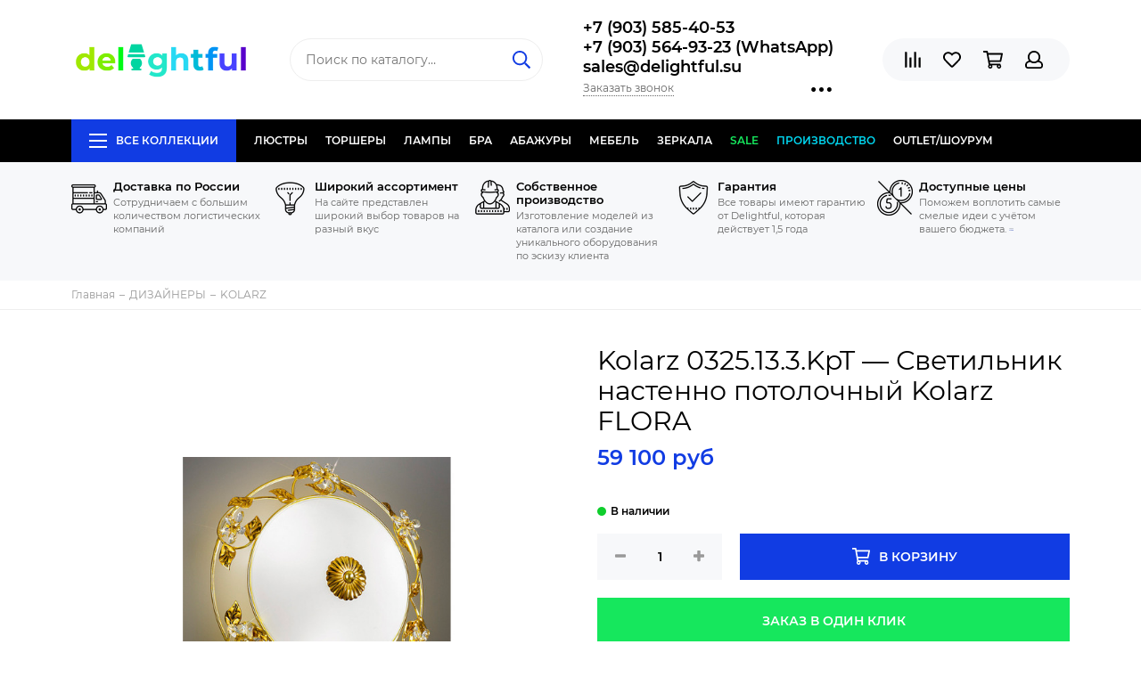

--- FILE ---
content_type: text/html; charset=utf-8
request_url: https://www.delightful.su/collection/kolarz/product/kolarz-0325133kpt-svetilnik-nastenno-potolochnyy-kolarz-flora
body_size: 37713
content:
<!doctype html><html lang="ru" xml:lang="ru" xmlns="http://www.w3.org/1999/xhtml"><head><link media='print' onload='this.media="all"' rel='stylesheet' type='text/css' href='/served_assets/public/jquery.modal-0c2631717f4ce8fa97b5d04757d294c2bf695df1d558678306d782f4bf7b4773.css'><meta data-config="{&quot;product_id&quot;:51855437}" name="page-config" content="" /><meta data-config="{&quot;money_with_currency_format&quot;:{&quot;delimiter&quot;:&quot; &quot;,&quot;separator&quot;:&quot;.&quot;,&quot;format&quot;:&quot;%n %u&quot;,&quot;unit&quot;:&quot;руб&quot;,&quot;show_price_without_cents&quot;:1},&quot;currency_code&quot;:&quot;RUR&quot;,&quot;currency_iso_code&quot;:&quot;RUB&quot;,&quot;default_currency&quot;:{&quot;title&quot;:&quot;Российский рубль&quot;,&quot;code&quot;:&quot;RUR&quot;,&quot;rate&quot;:1.0,&quot;format_string&quot;:&quot;%n %u&quot;,&quot;unit&quot;:&quot;руб&quot;,&quot;price_separator&quot;:&quot;&quot;,&quot;is_default&quot;:true,&quot;price_delimiter&quot;:&quot;&quot;,&quot;show_price_with_delimiter&quot;:true,&quot;show_price_without_cents&quot;:true},&quot;facebook&quot;:{&quot;pixelActive&quot;:false,&quot;currency_code&quot;:&quot;RUB&quot;,&quot;use_variants&quot;:null},&quot;vk&quot;:{&quot;pixel_active&quot;:null,&quot;price_list_id&quot;:null},&quot;new_ya_metrika&quot;:true,&quot;ecommerce_data_container&quot;:&quot;dataLayer&quot;,&quot;common_js_version&quot;:null,&quot;vue_ui_version&quot;:null,&quot;feedback_captcha_enabled&quot;:null,&quot;account_id&quot;:54329,&quot;hide_items_out_of_stock&quot;:false,&quot;forbid_order_over_existing&quot;:false,&quot;minimum_items_price&quot;:null,&quot;enable_comparison&quot;:true,&quot;locale&quot;:&quot;ru&quot;,&quot;client_group&quot;:null,&quot;consent_to_personal_data&quot;:{&quot;active&quot;:false,&quot;obligatory&quot;:true,&quot;description&quot;:&quot;Настоящим подтверждаю, что я ознакомлен и согласен с условиями \u003ca href=&#39;/page/oferta&#39; target=&#39;blank&#39;\u003eоферты и политики конфиденциальности\u003c/a\u003e.&quot;},&quot;recaptcha_key&quot;:&quot;6LfXhUEmAAAAAOGNQm5_a2Ach-HWlFKD3Sq7vfFj&quot;,&quot;recaptcha_key_v3&quot;:&quot;6LcZi0EmAAAAAPNov8uGBKSHCvBArp9oO15qAhXa&quot;,&quot;yandex_captcha_key&quot;:&quot;ysc1_ec1ApqrRlTZTXotpTnO8PmXe2ISPHxsd9MO3y0rye822b9d2&quot;,&quot;checkout_float_order_content_block&quot;:false,&quot;available_products_characteristics_ids&quot;:null,&quot;sber_id_app_id&quot;:&quot;5b5a3c11-72e5-4871-8649-4cdbab3ba9a4&quot;,&quot;theme_generation&quot;:2,&quot;quick_checkout_captcha_enabled&quot;:false,&quot;max_order_lines_count&quot;:500,&quot;sber_bnpl_min_amount&quot;:1000,&quot;sber_bnpl_max_amount&quot;:150000,&quot;counter_settings&quot;:{&quot;data_layer_name&quot;:&quot;dataLayer&quot;,&quot;new_counters_setup&quot;:false,&quot;add_to_cart_event&quot;:true,&quot;remove_from_cart_event&quot;:true,&quot;add_to_wishlist_event&quot;:true},&quot;site_setting&quot;:{&quot;show_cart_button&quot;:true,&quot;show_service_button&quot;:false,&quot;show_marketplace_button&quot;:false,&quot;show_quick_checkout_button&quot;:true},&quot;warehouses&quot;:[],&quot;captcha_type&quot;:&quot;google&quot;,&quot;human_readable_urls&quot;:false}" name="shop-config" content="" /><meta name='js-evnvironment' content='production' /><meta name='default-locale' content='ru' /><meta name='insales-redefined-api-methods' content="[]" /><script type="text/javascript" src="https://static.insales-cdn.com/assets/static-versioned/v3.72/static/libs/lodash/4.17.21/lodash.min.js"></script>
<!--InsalesCounter -->
<script type="text/javascript">
(function() {
  if (typeof window.__insalesCounterId !== 'undefined') {
    return;
  }

  try {
    Object.defineProperty(window, '__insalesCounterId', {
      value: 54329,
      writable: true,
      configurable: true
    });
  } catch (e) {
    console.error('InsalesCounter: Failed to define property, using fallback:', e);
    window.__insalesCounterId = 54329;
  }

  if (typeof window.__insalesCounterId === 'undefined') {
    console.error('InsalesCounter: Failed to set counter ID');
    return;
  }

  let script = document.createElement('script');
  script.async = true;
  script.src = '/javascripts/insales_counter.js?7';
  let firstScript = document.getElementsByTagName('script')[0];
  firstScript.parentNode.insertBefore(script, firstScript);
})();
</script>
<!-- /InsalesCounter -->
<meta charset="utf-8"><meta http-equiv="X-UA-Compatible" content="IE=edge,chrome=1"><meta name="viewport" content="width=device-width, initial-scale=1, maximum-scale=1">  <meta name="google-site-verification" content="8BBDzBWxeGEH93YGIQBLOYijItHytF2I1ibJwrUgsQ4" />  <meta name="robots" content="index, follow"><title>Kolarz 0325.13.3.KpT — Светильник настенно потолочный Kolarz FLORA</title><meta name="description" content="Kolarz 0325.13.3.KpT — Светильник настенно потолочный Kolarz FLORA"><meta name="keywords" content="Kolarz 0325.13.3.KpT — Светильник настенно потолочный Kolarz FLORA"><meta property="og:type" content="website"><link rel="canonical" href="https://www.delightful.su/collection/kolarz/product/kolarz-0325133kpt-svetilnik-nastenno-potolochnyy-kolarz-flora"><meta property="og:url" content="https://www.delightful.su/collection/kolarz/product/kolarz-0325133kpt-svetilnik-nastenno-potolochnyy-kolarz-flora"><meta property="og:title" content="Kolarz 0325.13.3.KpT — Светильник настенно потолочный Kolarz FLORA"><meta property="og:description" content="Kolarz 0325.13.3.KpT &amp;mdash; Светильник настенно потолочный Kolarz FLORA"><meta property="og:image" content="https://static.insales-cdn.com/images/products/1/3489/68922785/28106_r6121.jpg"><link href="https://static.insales-cdn.com/assets/1/2162/1296498/1739870538/favicon.png" rel="shortcut icon" type="image/png" sizes="16x16"><style>.site-loader{position:fixed;z-index:99999999;left:0;top:0;width:100%;height:100%;background:#fff;color:#113ce3}.layout--loading{width:100%;height:100%;overflow:scroll;overflow-x:hidden;padding:0;margin:0}.lds-ellipsis{position:absolute;width:64px;height:64px;top:50%;left:50%;transform:translate(-50%,-50%)}.lds-ellipsis div{position:absolute;top:27px;width:11px;height:11px;border-radius:50%;background:currentColor;animation-timing-function:cubic-bezier(0,1,1,0)}.lds-ellipsis div:nth-child(1){left:6px;animation:lds-ellipsis1 0.6s infinite}.lds-ellipsis div:nth-child(2){left:6px;animation:lds-ellipsis2 0.6s infinite}.lds-ellipsis div:nth-child(3){left:26px;animation:lds-ellipsis2 0.6s infinite}.lds-ellipsis div:nth-child(4){left:45px;animation:lds-ellipsis3 0.6s infinite}@keyframes lds-ellipsis1{0%{transform:scale(0)}100%{transform:scale(1)}}@keyframes lds-ellipsis3{0%{transform:scale(1)}100%{transform:scale(0)}}@keyframes lds-ellipsis2{0%{transform:translate(0,0)}100%{transform:translate(19px,0)}}</style><meta name="theme-color" content="#113ce3"><meta name="format-detection" content="telephone=no"><meta name="cmsmagazine" content="325a8bc2477444d381d10a2ed1775a4d"><link rel="alternate" type="application/atom+xml" title="Блог о дизайнерском освещении. — Delightful" href="https://www.delightful.su/blog.atom"><link rel="alternate" type="application/atom+xml" title="Интерьеры и мебель в стиле Прованс. — Delightful" href="https://www.delightful.su/blogs/interiery-i-mebel-v-stile-provans.atom"><link rel="alternate" type="application/atom+xml" title="Новости — Delightful" href="https://www.delightful.su/blogs/blog-2.atom">  <!-- Google Tag Manager --><script>(function(w,d,s,l,i){w[l]=w[l]||[];w[l].push({'gtm.start':new Date().getTime(),event:'gtm.js'});var f=d.getElementsByTagName(s)[0],j=d.createElement(s),dl=l!='dataLayer'?'&l='+l:'';j.async=true;j.src='https://www.googletagmanager.com/gtm.js?id='+i+dl;f.parentNode.insertBefore(j,f);})(window,document,'script','dataLayer','GTM-N88P947');</script><!-- End Google Tag Manager -->    <meta name='product-id' content='51855437' />
</head><body id="body" class="layout layout--loading layout--full">
<!-- Yandex.Metrika counter -->
<script type="text/javascript" >
   (function(m,e,t,r,i,k,a){m[i]=m[i]||function(){(m[i].a=m[i].a||[]).push(arguments)};
   m[i].l=1*new Date();k=e.createElement(t),a=e.getElementsByTagName(t)[0],k.async=1,k.src=r,a.parentNode.insertBefore(k,a)})
   (window, document, "script", "https://mc.yandex.ru/metrika/tag.js", "ym");

   ym(16824604, "init", {
        webvisor:true,
        ecommerce:dataLayer,
        clickmap:true,
        trackLinks:true,
        accurateTrackBounce:true
   });
</script>
<script type="text/javascript">
  window.dataLayer = window.dataLayer || [];
  window.dataLayer.push({"ecommerce":{"currencyCode":"RUB","detail":{"products":[{"id":51855437,"name":"Kolarz 0325.13.3.KpT — Светильник настенно потолочный Kolarz FLORA","category":"Все коллекции/ДИЗАЙНЕРЫ/KOLARZ","price":59100.0}]}}});
</script>
<noscript><div><img src="https://mc.yandex.ru/watch/16824604" style="position:absolute; left:-9999px;" alt="" /></div></noscript>
<!-- /Yandex.Metrika counter -->
          <!-- Google Tag Manager (noscript) --><noscript><iframe src="https://www.googletagmanager.com/ns.html?id=GTM-N88P947"height="0" width="0" style="display:none;visibility:hidden"></iframe></noscript><!-- End Google Tag Manager (noscript) --><span class="js-site-loader site-loader"><div class="lds-ellipsis"><div></div><div></div><div></div><div></div></div></span><div class="layout-page"><div id="insales-section-header" class="insales-section insales-section-header"><header><!--noindex--><div class="header-scheme-02"><div class="header-main"><div class="container"><div class="row align-items-center"><div class="col-12 col-sm col-md col-lg-auto text-center text-lg-left"><a href="https://www.delightful.su" class="logo"><img src="https://static.insales-cdn.com/assets/1/2162/1296498/1739870538/logo.png" alt="Delightful" class="img-fluid"></a></div><div class="col d-none d-lg-block"><div class="search search--header"><form action="/search" method="get" class="search-form"><input type="search" name="q" class="search-input js-search-input" placeholder="Поиск по каталогу&hellip;" autocomplete="off" required><button type="submit" class="search-button"><span class="far fa-search"></span></button><div class="search-results js-search-results"></div></form></div></div><div class="col-12 col-lg-auto d-none d-lg-block"><div class="header-contacts"><div class="header-contacts-phone"><a href="tel:+7(903)585-40-53">+7 (903) 585-40-53 </a><br><a href="tel:+7(903)564-93-23(WhatsApp)"> +7 (903) 564-93-23 (WhatsApp) </a><br><a href="tel:sales@delightful.su"> sales@delightful.su</a></div><div class="row"><div class="col"><span class="js-messages" data-target="callback" data-type="form">Заказать звонок</span></div><div class="col-auto"><div class="user_icons-item js-user_icons-item"><span class="user_icons-icon js-user_icons-icon-contacts"><span class="far fa-ellipsis-h fa-lg"></span></span><div class="user_icons-popup"><div class="popup popup-contacts"><div class="js-popup-contacts"><div class="popup-content-contacts"><div class="row no-gutters popup-content-contacts-item"><div class="col-auto"><span class="far fa-envelope fa-fw"></span></div><div class="col"><a href="mailto:sales@delightful.su">sales@delightful.su</a></div></div><div class="row no-gutters popup-content-contacts-item"><div class="col-auto"><span class="far fa-map-marker fa-fw"></span></div><div class="col"><p><span>Балтия, 27 километр Новорижское шоссе, владение 2</span></p></div></div><div class="row no-gutters popup-content-contacts-item"><div class="col-auto"><span class="far fa-clock fa-fw"></span></div><div class="col"><p><span>Пн-Сб с 10:00 до 18:00 часов</span></p></div></div><div class="row no-gutters"><div class="col-12"><div class="social social--header"><ul class="social-items list-unstyled"><li class="social-item social-item--vk"><a href="https://vk.com/public43587811" rel="noopener noreferrer nofollow" target="_blank"><span class="fab fa-vk"></span></a></li><li class="social-item social-item--facebook-f"><a href="https://www.facebook.com/delightful_lighting-2416597215332021/" rel="noopener noreferrer nofollow" target="_blank"><span class="fab fa-facebook-f"></span></a></li><li class="social-item social-item--instagram"><a href="https://www.instagram.com/delightful.su/" rel="noopener noreferrer nofollow" target="_blank"><span class="fab fa-instagram"></span></a></li></ul></div></div></div></div></div></div></div></div></div></div></div></div><div class="col-12 col-lg-auto"><div class="user_icons user_icons-main js-clone is-inside" data-clone-target="js-user_icons-clone"><ul class="user_icons-items list-unstyled d-flex d-lg-block"><li class="user_icons-item user_icons-item-menu d-inline-block d-lg-none js-user_icons-item"><button class="user_icons-icon user_icons-icon-menu js-user_icons-icon-menu"><span class="far fa-bars"></span></button><div class="user_icons-popup"><div class="popup js-popup-menu overflow-hidden"><div class="popup-scroll js-popup-scroll"><div class="popup-title">Меню<button class="button button--empty button--icon popup-close js-popup-close"><span class="far fa-times fa-lg"></span></button></div><div class="popup-content popup-content-menu popup-content-search"><div class="search search--popup"><form action="/search" method="get" class="search-form"><input type="search" name="q" class="search-input" placeholder="Поиск по каталогу&hellip;" autocomplete="off" required><button type="submit" class="search-button"><span class="far fa-search"></span></button></form></div></div><ul class="popup-content popup-content-menu js-popup-content-menu"></ul><ul class="popup-content popup-content-menu popup-content-links list-unstyled"><li class="popup-content-link"><a href="http://www.delightful.su/collection/lustri">ЛЮСТРЫ</a></li><li class="popup-content-link"><a href="http://www.delightful.su/collection/torsher">ТОРШЕРЫ</a></li><li class="popup-content-link"><a href="http://www.delightful.su/collection/lamps">ЛАМПЫ</a></li><li class="popup-content-link"><a href="http://www.delightful.su/collection/bra-2">БРА</a></li><li class="popup-content-link"><a href="http://www.delightful.su/collection/proizvodstvo-abazhurov">АБАЖУРЫ</a></li><li class="popup-content-link"><a href="http://www.delightful.su/collection/%D0%B4%D0%B8%D0%B7%D0%B0%D0%B9%D0%BD%D0%B5%D1%80%D1%81%D0%BA%D0%B0%D1%8F-%D0%BC%D0%B5%D0%B1%D0%B5%D0%BB%D1%8C">МЕБЕЛЬ</a></li><li class="popup-content-link"><a href="http://www.delightful.su/collection/zerkala">ЗЕРКАЛА</a></li><li class="popup-content-link"><a href="/collection/popular">SALE</a></li><li class="popup-content-link"><a href="/collection/sobstvennoe-proizvodstvo">ПРОИЗВОДСТВО</a></li><li class="popup-content-link"><a href="https://www.delightful.su/collection/outlet">Outlet/Шоурум</a></li></ul><div class="popup-content popup-content-contacts"><div class="row no-gutters popup-content-contacts-item"><div class="col-auto"><span class="far fa-phone fa-fw" data-fa-transform="flip-h"></span></div><div class="col"><a href="tel:+7(903)585-40-53">+7 (903) 585-40-53 </a></div></div><div class="row no-gutters popup-content-contacts-item"><div class="col-auto"><span class="far fa-phone fa-fw" data-fa-transform="flip-h"></span></div><div class="col"><a href="tel:+7(903)564-93-23(WhatsApp)"> +7 (903) 564-93-23 (WhatsApp) </a></div></div><div class="row no-gutters popup-content-contacts-item"><div class="col-auto"><span class="far fa-phone fa-fw" data-fa-transform="flip-h"></span></div><div class="col"><a href="tel:sales@delightful.su"> sales@delightful.su</a></div></div><div class="row no-gutters popup-content-contacts-item"><div class="col-auto"><span class="far fa-envelope fa-fw"></span></div><div class="col"><a href="mailto:sales@delightful.su">sales@delightful.su</a></div></div><div class="row no-gutters popup-content-contacts-item"><div class="col-auto"><span class="far fa-map-marker fa-fw"></span></div><div class="col"><p><span>Балтия, 27 километр Новорижское шоссе, владение 2</span></p></div></div><div class="row no-gutters popup-content-contacts-item"><div class="col-auto"><span class="far fa-clock fa-fw"></span></div><div class="col"><p><span>Пн-Сб с 10:00 до 18:00 часов</span></p></div></div></div></div></div><div class="popup-shade js-popup-close"></div></div></li><li class="user_icons-item js-user_icons-item"><a href="/compares" class="user_icons-icon js-user_icons-icon-compares"><span class="far fa-align-right" data-fa-transform="rotate-90"></span><span class="bage bage-compares js-bage-compares"></span></a><div class="user_icons-popup"><div class="popup"><div class="popup-title">Сравнение<button class="button button--empty button--icon popup-close js-popup-close"><span class="far fa-times fa-lg"></span></button></div><div class="js-popup-compares"></div></div><div class="popup-shade js-popup-close"></div></div></li><li class="user_icons-item js-user_icons-item"><!--<a href="/page/favorites" class="user_icons-icon js-user_icons-icon-favorites">--><a href="#" class="user_icons-icon js-user_icons-icon-favorites"><span class="far fa-heart"></span><span class="bage bage-favorites js-bage-favorites"></span></a><div class="user_icons-popup"><div class="popup"><div class="popup-title">Избранное<button class="button button--empty button--icon popup-close js-popup-close"><span class="far fa-times fa-lg"></span></button></div><div class="js-popup-favorites"></div></div><div class="popup-shade js-popup-close"></div></div></li><li class="user_icons-item js-user_icons-item"><a href="/cart_items" class="user_icons-icon js-user_icons-icon-cart"><span class="far fa-shopping-cart"></span><span class="bage bage-cart js-bage-cart"></span></a><div class="user_icons-popup"><div class="popup"><div class="popup-title">Корзина<button class="button button--empty button--icon popup-close js-popup-close"><span class="far fa-times fa-lg"></span></button></div><div class="js-popup-cart"></div></div><div class="popup-shade js-popup-close"></div></div></li><li class="user_icons-item js-user_icons-item"><a href="/client_account/login" class="user_icons-icon js-user_icons-icon-client"><span class="far fa-user"></span></a><div class="user_icons-popup"><div class="popup popup-client_new"><div class="popup-title">Личный кабинет<button class="button button--empty button--icon popup-close js-popup-close"><span class="far fa-times fa-lg"></span></button></div><div class="js-popup-client"><div class="popup--empty text-center"><span class="far fa-user fa-3x"></span><div class="dropdown_products-action"><div class="row"><div class="col-12 col-lg-6"><a href="/client_account/login" class="button button--primary button--block button--small">Авторизация</a></div><div class="col-12 col-lg-6"><a href="/client_account/contacts/new" class="button button--secondary button--block button--small">Регистрация</a></div></div></div></div></div></div><div class="popup-shade js-popup-close"></div></div></li></ul></div></div></div></div></div></div><!--/noindex--><div class="header-scheme-03 d-none d-lg-block"><div class="header-menu js-header-menu"><div class="container"><div class="row"><div class="col"><nav class="nav"><ul class="nav-items list-unstyled js-nav-items is-overflow"><li class="nav-item nav-item--collections js-nav-item"><a href="/collection/all" class="hamburger-trigger js-nav-collections-trigger" data-target="hamburger"><span class="hamburger hamburger--arrow-down"><span></span><span></span><span></span></span>Все коллекции</a></li><li class="nav-item js-nav-item"><a href="http://www.delightful.su/collection/lustri">ЛЮСТРЫ</a></li><li class="nav-item js-nav-item"><a href="http://www.delightful.su/collection/torsher">ТОРШЕРЫ</a></li><li class="nav-item js-nav-item"><a href="http://www.delightful.su/collection/lamps">ЛАМПЫ</a></li><li class="nav-item js-nav-item"><a href="http://www.delightful.su/collection/bra-2">БРА</a></li><li class="nav-item js-nav-item"><a href="http://www.delightful.su/collection/proizvodstvo-abazhurov">АБАЖУРЫ</a></li><li class="nav-item js-nav-item"><a href="http://www.delightful.su/collection/%D0%B4%D0%B8%D0%B7%D0%B0%D0%B9%D0%BD%D0%B5%D1%80%D1%81%D0%BA%D0%B0%D1%8F-%D0%BC%D0%B5%D0%B1%D0%B5%D0%BB%D1%8C">МЕБЕЛЬ</a></li><li class="nav-item js-nav-item"><a href="http://www.delightful.su/collection/zerkala">ЗЕРКАЛА</a></li><li class="nav-item js-nav-item"><a href="/collection/popular">SALE</a></li><li class="nav-item js-nav-item"><a href="/collection/sobstvennoe-proizvodstvo">ПРОИЗВОДСТВО</a></li><li class="nav-item js-nav-item"><a href="https://www.delightful.su/collection/outlet">Outlet/Шоурум</a></li><li class="nav-item nav-item--dropdown js-nav-item--dropdown d-none"><span class="far fa-ellipsis-h fa-lg"></span><div class="user_icons-popup"><div class="popup"><ul class="list-unstyled js-popup-nav"></ul></div></div></li></ul></nav><nav class="nav-collections js-nav-collections js-nav-collections-trigger js-clone" data-target="dorpdown" data-clone-target="js-nav-sidebar-clone"><ul class="list-unstyled"><li data-collection-id="3334569"><a href="/collection/katalog-1416661129" class="nav-collections-toggle js-nav-collections-toggle nav-collections-toggle--next" data-type="next" data-target="3334569">ДИЗАЙНЕРЫ<span class="nav-arrow-toggle js-nav-arrow-toggle"><span class="far fa-chevron-right"></span></span></a><ul class="list-unstyled"><li class="nav-collections-back d-block d-lg-none"><a href="/collection/katalog-1416661129" class="nav-collections-toggle js-nav-collections-toggle nav-collections-toggle--back" data-type="back" data-target="3334569"><span class="nav-arrow-toggle"><span class="far fa-chevron-left"></span></span>Назад</a></li><li class="nav-collections-title d-block d-lg-none"><a href="/collection/katalog-1416661129">ДИЗАЙНЕРЫ</a></li><li data-collection-id="2071313"><a href="/collection/svetilniki-axo-light" class="nav-collections-toggle js-nav-collections-toggle nav-collections-toggle--next" data-type="next" data-target="2071313">AXO LIGHT Style<span class="nav-arrow-toggle js-nav-arrow-toggle"><span class="far fa-chevron-right"></span></span></a><ul class="list-unstyled"><li class="nav-collections-back d-block d-lg-none"><a href="/collection/svetilniki-axo-light" class="nav-collections-toggle js-nav-collections-toggle nav-collections-toggle--back" data-type="back" data-target="2071313"><span class="nav-arrow-toggle"><span class="far fa-chevron-left"></span></span>Назад</a></li><li class="nav-collections-title d-block d-lg-none"><a href="/collection/svetilniki-axo-light">AXO LIGHT Style</a></li><li data-collection-id="8484165"><a href="/collection/axo-light-spillray">AXO LIGHT SPILLRAY</a></li><li data-collection-id="8484166"><a href="/collection/axo-light-aura">AXO LIGHT AURA</a></li><li data-collection-id="8538296"><a href="/collection/axo-light-fedora-collection">AXO LIGHT FEDORA COLLECTION</a></li><li data-collection-id="8538300"><a href="/collection/axo-light-skirt-collection">AXO LIGHT SKIRT COLLECTION</a></li></ul></li><li data-collection-id="4826806"><a href="/collection/apparatus" class="nav-collections-toggle js-nav-collections-toggle nav-collections-toggle--next" data-type="next" data-target="4826806">APPARATUS style<span class="nav-arrow-toggle js-nav-arrow-toggle"><span class="far fa-chevron-right"></span></span></a><ul class="list-unstyled"><li class="nav-collections-back d-block d-lg-none"><a href="/collection/apparatus" class="nav-collections-toggle js-nav-collections-toggle nav-collections-toggle--back" data-type="back" data-target="4826806"><span class="nav-arrow-toggle"><span class="far fa-chevron-left"></span></span>Назад</a></li><li class="nav-collections-title d-block d-lg-none"><a href="/collection/apparatus">APPARATUS style</a></li><li data-collection-id="8553372"><a href="/collection/apparatus-triad">Apparatus Triad</a></li><li data-collection-id="8553373"><a href="/collection/apparatus-trapeze">Apparatus Trapeze</a></li><li data-collection-id="8553379"><a href="/collection/apparatus_cloud">Apparatus Cloud</a></li><li data-collection-id="8553385"><a href="/collection/apparatus-tassel">Apparatus Tassel</a></li></ul></li><li data-collection-id="13587108"><a href="/collection/aptum">APTUM</a></li><li data-collection-id="49871193"><a href="/collection/atelier-alain-ellouz">Atelier Alain Ellouz</a></li><li data-collection-id="857574"><a href="/collection/ARTEMIDE" class="nav-collections-toggle js-nav-collections-toggle nav-collections-toggle--next" data-type="next" data-target="857574">ARTEMIDE<span class="nav-arrow-toggle js-nav-arrow-toggle"><span class="far fa-chevron-right"></span></span></a><ul class="list-unstyled"><li class="nav-collections-back d-block d-lg-none"><a href="/collection/ARTEMIDE" class="nav-collections-toggle js-nav-collections-toggle nav-collections-toggle--back" data-type="back" data-target="857574"><span class="nav-arrow-toggle"><span class="far fa-chevron-left"></span></span>Назад</a></li><li class="nav-collections-title d-block d-lg-none"><a href="/collection/ARTEMIDE">ARTEMIDE</a></li><li data-collection-id="8484044"><a href="/collection/artemide-tolomeo">ARTEMIDE TOLOMEO</a></li><li data-collection-id="8484046"><a href="/collection/artemide-miconos">ARTEMIDE MICONOS</a></li><li data-collection-id="8484054"><a href="/collection/artemide-logico">ARTEMIDE LOGICO</a></li><li data-collection-id="8484056"><a href="/collection/ARTEMIDE-LED-NET">ARTEMIDE LED NET</a></li></ul></li><li data-collection-id="1553433"><a href="/collection/AQUA-CREATIONS" class="nav-collections-toggle js-nav-collections-toggle nav-collections-toggle--next" data-type="next" data-target="1553433">AQUA CREATIONS<span class="nav-arrow-toggle js-nav-arrow-toggle"><span class="far fa-chevron-right"></span></span></a><ul class="list-unstyled"><li class="nav-collections-back d-block d-lg-none"><a href="/collection/AQUA-CREATIONS" class="nav-collections-toggle js-nav-collections-toggle nav-collections-toggle--back" data-type="back" data-target="1553433"><span class="nav-arrow-toggle"><span class="far fa-chevron-left"></span></span>Назад</a></li><li class="nav-collections-title d-block d-lg-none"><a href="/collection/AQUA-CREATIONS">AQUA CREATIONS</a></li><li data-collection-id="8555022"><a href="/collection/dippa-cillection">Aqua creations Mino collection</a></li><li data-collection-id="8555024"><a href="/collection/liana-collection">Aqua creations Liana collection</a></li><li data-collection-id="8555030"><a href="/collection/palm-beach-collection">Aqua creations Palm Beach collection</a></li><li data-collection-id="8555031"><a href="/collection/katalog-01fa10">Aqua creations Evening Glory collection</a></li></ul></li><li data-collection-id="17976668"><a href="/collection/aromas-del-campo">AROMAS DEL CAMPO</a></li><li data-collection-id="4349787"><a href="/collection/atelier-areti" class="nav-collections-toggle js-nav-collections-toggle nav-collections-toggle--next" data-type="next" data-target="4349787">ATELIER ARETI<span class="nav-arrow-toggle js-nav-arrow-toggle"><span class="far fa-chevron-right"></span></span></a><ul class="list-unstyled"><li class="nav-collections-back d-block d-lg-none"><a href="/collection/atelier-areti" class="nav-collections-toggle js-nav-collections-toggle nav-collections-toggle--back" data-type="back" data-target="4349787"><span class="nav-arrow-toggle"><span class="far fa-chevron-left"></span></span>Назад</a></li><li class="nav-collections-title d-block d-lg-none"><a href="/collection/atelier-areti">ATELIER ARETI</a></li><li data-collection-id="8538343"><a href="/collection/axis-collection">Areti Mimosa  collection</a></li><li data-collection-id="8538344"><a href="/collection/disc-and-sphere-collection">Areti Disc and sphere collection</a></li><li data-collection-id="8538345"><a href="/collection/katalog-c65da1">Areti Periscope collection</a></li><li data-collection-id="8538346"><a href="/collection/katalog-b14b29">Alluete collection</a></li></ul></li><li data-collection-id="18417075"><a href="/collection/allied-maker" class="nav-collections-toggle js-nav-collections-toggle nav-collections-toggle--next" data-type="next" data-target="18417075">ALLIED MAKER<span class="nav-arrow-toggle js-nav-arrow-toggle"><span class="far fa-chevron-right"></span></span></a><ul class="list-unstyled"><li class="nav-collections-back d-block d-lg-none"><a href="/collection/allied-maker" class="nav-collections-toggle js-nav-collections-toggle nav-collections-toggle--back" data-type="back" data-target="18417075"><span class="nav-arrow-toggle"><span class="far fa-chevron-left"></span></span>Назад</a></li><li class="nav-collections-title d-block d-lg-none"><a href="/collection/allied-maker">ALLIED MAKER</a></li><li data-collection-id="29822563"><a href="/collection/katalog-1">Каталог 1</a></li></ul></li><li data-collection-id="5289078"><a href="/collection/alma-light" class="nav-collections-toggle js-nav-collections-toggle nav-collections-toggle--next" data-type="next" data-target="5289078">ALMA LIGHT<span class="nav-arrow-toggle js-nav-arrow-toggle"><span class="far fa-chevron-right"></span></span></a><ul class="list-unstyled"><li class="nav-collections-back d-block d-lg-none"><a href="/collection/alma-light" class="nav-collections-toggle js-nav-collections-toggle nav-collections-toggle--back" data-type="back" data-target="5289078"><span class="nav-arrow-toggle"><span class="far fa-chevron-left"></span></span>Назад</a></li><li class="nav-collections-title d-block d-lg-none"><a href="/collection/alma-light">ALMA LIGHT</a></li><li data-collection-id="8538351"><a href="/collection/the-light-collection">ALMA LIGHT The Light collection</a></li><li data-collection-id="8538353"><a href="/collection/drop-collection">ALMA LIGHT Drop collection</a></li><li data-collection-id="8538786"><a href="/collection/the-palm">The Palm</a></li><li data-collection-id="10625399"><a href="/collection/alma-light-deco-collection">Alma Light Deco collection</a></li></ul></li><li data-collection-id="1408064"><a href="/collection/alt-lucialternative-2">ALT LUCIALTERNATIVE</a></li><li data-collection-id="1553436"><a href="/collection/kategoriya-3">ALEXANDER TAYLOR</a></li><li data-collection-id="9673768"><a href="/collection/arteriors" class="nav-collections-toggle js-nav-collections-toggle nav-collections-toggle--next" data-type="next" data-target="9673768">ARTERIORS<span class="nav-arrow-toggle js-nav-arrow-toggle"><span class="far fa-chevron-right"></span></span></a><ul class="list-unstyled"><li class="nav-collections-back d-block d-lg-none"><a href="/collection/arteriors" class="nav-collections-toggle js-nav-collections-toggle nav-collections-toggle--back" data-type="back" data-target="9673768"><span class="nav-arrow-toggle"><span class="far fa-chevron-left"></span></span>Назад</a></li><li class="nav-collections-title d-block d-lg-none"><a href="/collection/arteriors">ARTERIORS</a></li><li data-collection-id="28945320"><a href="/collection/katalog-2">Люстры  ARTERIORS</a></li><li data-collection-id="29464288"><a href="/collection/bra-arteriors">Бра ARTERIORS</a></li><li data-collection-id="29464289"><a href="/collection/nastolnye-svetilniki-arteriors">Настольные светильники ARTERIORS</a></li></ul></li><li data-collection-id="4850155"><a href="/collection/arturo-alvares">ARTURO ALVARES</a></li><li data-collection-id="5935933"><a href="/collection/almerich">ALMERICH</a></li><li data-collection-id="6346836"><a href="/collection/autoban">AUTOBAN</a></li><li data-collection-id="6235506"><a href="/collection/artek">ARTEK</a></li><li data-collection-id="7195226"><a href="/collection/art-metal">ART-METAL</a></li><li data-collection-id="13385002"><a href="/collection/art-et-floritude">ART et FLORITUDE</a></li><li data-collection-id="7191859"><a href="/collection/acri-life-by-dl">ACRI-LIFE by DL</a></li><li data-collection-id="6485266"><a href="/collection/atelje-lyktan">ATELJE LYKTAN</a></li><li data-collection-id="1355143"><a href="/collection/bocci" class="nav-collections-toggle js-nav-collections-toggle nav-collections-toggle--next" data-type="next" data-target="1355143">BOCCI<span class="nav-arrow-toggle js-nav-arrow-toggle"><span class="far fa-chevron-right"></span></span></a><ul class="list-unstyled"><li class="nav-collections-back d-block d-lg-none"><a href="/collection/bocci" class="nav-collections-toggle js-nav-collections-toggle nav-collections-toggle--back" data-type="back" data-target="1355143"><span class="nav-arrow-toggle"><span class="far fa-chevron-left"></span></span>Назад</a></li><li class="nav-collections-title d-block d-lg-none"><a href="/collection/bocci">BOCCI</a></li><li data-collection-id="8538548"><a href="/collection/14-series">14 series</a></li><li data-collection-id="8538549"><a href="/collection/28-series">28 series</a></li><li data-collection-id="8538550"><a href="/collection/katalog-7cae81">21 series</a></li><li data-collection-id="8538551"><a href="/collection/katalog-e0e8dc">73 series</a></li></ul></li><li data-collection-id="13416134"><a href="/collection/bolia">BOLIA</a></li><li data-collection-id="3886029"><a href="/collection/brokis" class="nav-collections-toggle js-nav-collections-toggle nav-collections-toggle--next" data-type="next" data-target="3886029">BROKIS<span class="nav-arrow-toggle js-nav-arrow-toggle"><span class="far fa-chevron-right"></span></span></a><ul class="list-unstyled"><li class="nav-collections-back d-block d-lg-none"><a href="/collection/brokis" class="nav-collections-toggle js-nav-collections-toggle nav-collections-toggle--back" data-type="back" data-target="3886029"><span class="nav-arrow-toggle"><span class="far fa-chevron-left"></span></span>Назад</a></li><li class="nav-collections-title d-block d-lg-none"><a href="/collection/brokis">BROKIS</a></li><li data-collection-id="8538554"><a href="/collection/katalog-8d608e">Brokis Memory</a></li><li data-collection-id="8538556"><a href="/collection/brokis-shadows">Brokis Shadows</a></li><li data-collection-id="8538565"><a href="/collection/brokis-night-birds">Brokis Night Birds</a></li><li data-collection-id="8538570"><a href="/collection/brokis-muffins">Brokis Muffins</a></li></ul></li><li data-collection-id="5287065"><a href="/collection/bec-brittaine" class="nav-collections-toggle js-nav-collections-toggle nav-collections-toggle--next" data-type="next" data-target="5287065">BEC BRITTAINE<span class="nav-arrow-toggle js-nav-arrow-toggle"><span class="far fa-chevron-right"></span></span></a><ul class="list-unstyled"><li class="nav-collections-back d-block d-lg-none"><a href="/collection/bec-brittaine" class="nav-collections-toggle js-nav-collections-toggle nav-collections-toggle--back" data-type="back" data-target="5287065"><span class="nav-arrow-toggle"><span class="far fa-chevron-left"></span></span>Назад</a></li><li class="nav-collections-title d-block d-lg-none"><a href="/collection/bec-brittaine">BEC BRITTAINE</a></li><li data-collection-id="8538712"><a href="/collection/seed-series">Seed series</a></li><li data-collection-id="8538714"><a href="/collection/shy-series">Shy series</a></li><li data-collection-id="8538723"><a href="/collection/katalog-78196c">Maxhedron series</a></li></ul></li><li data-collection-id="5434316"><a href="/collection/baccarat" class="nav-collections-toggle js-nav-collections-toggle nav-collections-toggle--next" data-type="next" data-target="5434316">BACCARAT<span class="nav-arrow-toggle js-nav-arrow-toggle"><span class="far fa-chevron-right"></span></span></a><ul class="list-unstyled"><li class="nav-collections-back d-block d-lg-none"><a href="/collection/baccarat" class="nav-collections-toggle js-nav-collections-toggle nav-collections-toggle--back" data-type="back" data-target="5434316"><span class="nav-arrow-toggle"><span class="far fa-chevron-left"></span></span>Назад</a></li><li class="nav-collections-title d-block d-lg-none"><a href="/collection/baccarat">BACCARAT</a></li><li data-collection-id="8538736"><a href="/collection/katalog-49ddc1">Baccarat Zenith series</a></li><li data-collection-id="8538738"><a href="/collection/helios-series">Baccarat Helios series</a></li><li data-collection-id="9578473"><a href="/collection/baccarat-mille-nuits">Baccarat Mille Nuits</a></li><li data-collection-id="10625315"><a href="/collection/baccarat-solstice-lustre">Baccarat SOLSTICE LUSTRE</a></li></ul></li><li data-collection-id="5887659"><a href="/collection/baroncelli" class="nav-collections-toggle js-nav-collections-toggle nav-collections-toggle--next" data-type="next" data-target="5887659">BARONCELLI<span class="nav-arrow-toggle js-nav-arrow-toggle"><span class="far fa-chevron-right"></span></span></a><ul class="list-unstyled"><li class="nav-collections-back d-block d-lg-none"><a href="/collection/baroncelli" class="nav-collections-toggle js-nav-collections-toggle nav-collections-toggle--back" data-type="back" data-target="5887659"><span class="nav-arrow-toggle"><span class="far fa-chevron-left"></span></span>Назад</a></li><li class="nav-collections-title d-block d-lg-none"><a href="/collection/baroncelli">BARONCELLI</a></li><li data-collection-id="9319129"><a href="/collection/chandeliers">Baroncelli Murano glass Chandeliers</a></li><li data-collection-id="9343568"><a href="/collection/pendant-lights">Saturno collection</a></li><li data-collection-id="9343569"><a href="/collection/wall-lights">Baroncelli Globo collection</a></li><li data-collection-id="9343572"><a href="/collection/katalog-1-a50c04">Baroncelli Orion Collection</a></li></ul></li><li data-collection-id="13385005"><a href="/collection/baxter">BAXTER</a></li><li data-collection-id="5936209"><a href="/collection/bert-frank" class="nav-collections-toggle js-nav-collections-toggle nav-collections-toggle--next" data-type="next" data-target="5936209">BERT FRANK<span class="nav-arrow-toggle js-nav-arrow-toggle"><span class="far fa-chevron-right"></span></span></a><ul class="list-unstyled"><li class="nav-collections-back d-block d-lg-none"><a href="/collection/bert-frank" class="nav-collections-toggle js-nav-collections-toggle nav-collections-toggle--back" data-type="back" data-target="5936209"><span class="nav-arrow-toggle"><span class="far fa-chevron-left"></span></span>Назад</a></li><li class="nav-collections-title d-block d-lg-none"><a href="/collection/bert-frank">BERT FRANK</a></li><li data-collection-id="8576196"><a href="/collection/bert-frank-shear-collection">Bert Frank Shear collection</a></li><li data-collection-id="8576197"><a href="/collection/bert-frank-riddle-collection">Bert Frank Riddle collection</a></li><li data-collection-id="8576199"><a href="/collection/bert-frank-revolve-collection">Bert Frank Revolve collection</a></li><li data-collection-id="8576205"><a href="/collection/bert-frank-farol-collection">Bert Frank Farol collection</a></li></ul></li><li data-collection-id="2155002"><a href="/collection/svetilniki-brand-van-egmond" class="nav-collections-toggle js-nav-collections-toggle nav-collections-toggle--next" data-type="next" data-target="2155002">BRAND Van EGMOND<span class="nav-arrow-toggle js-nav-arrow-toggle"><span class="far fa-chevron-right"></span></span></a><ul class="list-unstyled"><li class="nav-collections-back d-block d-lg-none"><a href="/collection/svetilniki-brand-van-egmond" class="nav-collections-toggle js-nav-collections-toggle nav-collections-toggle--back" data-type="back" data-target="2155002"><span class="nav-arrow-toggle"><span class="far fa-chevron-left"></span></span>Назад</a></li><li class="nav-collections-title d-block d-lg-none"><a href="/collection/svetilniki-brand-van-egmond">BRAND Van EGMOND</a></li><li data-collection-id="8538598"><a href="/collection/hollywood-series">Brand van Egmond  Hollywood series</a></li><li data-collection-id="8538603"><a href="/collection/table-damis">Table d*amis</a></li><li data-collection-id="8538625"><a href="/collection/coco-series">COCO series</a></li><li data-collection-id="8538626"><a href="/collection/night-watch-series">Night Watch series</a></li></ul></li><li data-collection-id="4956832"><a href="/collection/bover">BOVER</a></li><li data-collection-id="10290942"><a href="/collection/bella-figura">BELLA FIGURA</a></li><li data-collection-id="10121903"><a href="/collection/brabbu">BRABBU</a></li><li data-collection-id="13619280"><a href="/collection/boyd">BOYD</a></li><li data-collection-id="9877522"><a href="/collection/borovier-toss">BOROVIER & TOSO</a></li><li data-collection-id="9730341"><a href="/collection/bomma">BOMMA</a></li><li data-collection-id="4244126"><a href="/collection/bodner">BODNER</a></li><li data-collection-id="1271000"><a href="/collection/benjamin-hubert">BENJAMINE HUBERT</a></li><li data-collection-id="4422355"><a href="/collection/bizzotto">BIZZOTTO</a></li><li data-collection-id="3863206"><a href="/collection/bi-lux">BI LUX</a></li><li data-collection-id="6467716"><a href="/collection/beam-studio">BEAM STUDIO</a></li><li data-collection-id="6230043"><a href="/collection/bernd-unrecht-lights">BERND UNRECHT LIGHTS</a></li><li data-collection-id="6485245"><a href="/collection/buster-punch">BUSTER  + PUNCH</a></li><li data-collection-id="13385012"><a href="/collection/katalog-b82661">Castro</a></li><li data-collection-id="2020329"><a href="/collection/kategoriya-1382025982">CRISTAL LUX</a></li><li data-collection-id="5438780"><a href="/collection/CININIL" class="nav-collections-toggle js-nav-collections-toggle nav-collections-toggle--next" data-type="next" data-target="5438780">CINI&NIL<span class="nav-arrow-toggle js-nav-arrow-toggle"><span class="far fa-chevron-right"></span></span></a><ul class="list-unstyled"><li class="nav-collections-back d-block d-lg-none"><a href="/collection/CININIL" class="nav-collections-toggle js-nav-collections-toggle nav-collections-toggle--back" data-type="back" data-target="5438780"><span class="nav-arrow-toggle"><span class="far fa-chevron-left"></span></span>Назад</a></li><li class="nav-collections-title d-block d-lg-none"><a href="/collection/CININIL">CINI&NIL</a></li><li data-collection-id="8584420"><a href="/collection/cini-mils-assolo-series">Cini & Nils Assolo series</a></li><li data-collection-id="8584426"><a href="/collection/cini-mils-formala-series">Cini & Nils FormaLa series</a></li><li data-collection-id="8584428"><a href="/collection/cini-mils-aqua-series">Cini & Nils Aqua series</a></li><li data-collection-id="8584429"><a href="/collection/cini-mils-sesstesa-series">Cini & Nils Sesstesa  series</a></li></ul></li><li data-collection-id="1555724"><a href="/collection/calligaris">CALLIGARIS</a></li><li data-collection-id="4122954"><a href="/collection/capellini">CAPELLINI</a></li><li data-collection-id="5527846"><a href="/collection/Curiousa-Curiousa">CURIOUSA & CURIOUSA</a></li><li data-collection-id="4359809"><a href="/collection/catellani-smith">CATELLANI & SMITH</a></li><li data-collection-id="2920624"><a href="/collection/katalog-1404836309">CASAMANIA</a></li><li data-collection-id="13657226"><a href="/collection/cameron-design-house">CAMERON DESIGN HOUSE</a></li><li data-collection-id="5936203"><a href="/collection/cattelan-italia-venezia">CATTELAN ITALIA VENEZIA</a></li><li data-collection-id="5936352"><a href="/collection/christopher-boots" class="nav-collections-toggle js-nav-collections-toggle nav-collections-toggle--next" data-type="next" data-target="5936352">CHRISTOPHER BOOTS<span class="nav-arrow-toggle js-nav-arrow-toggle"><span class="far fa-chevron-right"></span></span></a><ul class="list-unstyled"><li class="nav-collections-back d-block d-lg-none"><a href="/collection/christopher-boots" class="nav-collections-toggle js-nav-collections-toggle nav-collections-toggle--back" data-type="back" data-target="5936352"><span class="nav-arrow-toggle"><span class="far fa-chevron-left"></span></span>Назад</a></li><li class="nav-collections-title d-block d-lg-none"><a href="/collection/christopher-boots">CHRISTOPHER BOOTS</a></li><li data-collection-id="8584383"><a href="/collection/christopher-boots-bcaa-series">Christopher Boots BCAA series</a></li><li data-collection-id="8584384"><a href="/collection/christopher-boots-prometheus-series">Christopher Boots Prometheus series</a></li><li data-collection-id="8584385"><a href="/collection/christopher-boots-oracle-series">Christopher Boots Oracle series</a></li><li data-collection-id="8584401"><a href="/collection/christopher-boots-simple-series">christopher boots SIMPLE SERIES</a></li></ul></li><li data-collection-id="8393379"><a href="/collection/corbett">CORBETT</a></li><li data-collection-id="5568201"><a href="/collection/clliff-young">CLIFF YOUNG</a></li><li data-collection-id="13180262"><a href="/collection/cto-lighting-2">CTO LIGHTING</a></li><li data-collection-id="2081452"><a href="/collection/Delightfull" class="nav-collections-toggle js-nav-collections-toggle nav-collections-toggle--next" data-type="next" data-target="2081452">DELIGHTFULL<span class="nav-arrow-toggle js-nav-arrow-toggle"><span class="far fa-chevron-right"></span></span></a><ul class="list-unstyled"><li class="nav-collections-back d-block d-lg-none"><a href="/collection/Delightfull" class="nav-collections-toggle js-nav-collections-toggle nav-collections-toggle--back" data-type="back" data-target="2081452"><span class="nav-arrow-toggle"><span class="far fa-chevron-left"></span></span>Назад</a></li><li class="nav-collections-title d-block d-lg-none"><a href="/collection/Delightfull">DELIGHTFULL</a></li><li data-collection-id="8538812"><a href="/collection/galliano-collection">Delightfull Galliano collection</a></li><li data-collection-id="8538814"><a href="/collection/Delightfull-Matheny-collection">Delightfull Matheny collection</a></li><li data-collection-id="8538820"><a href="/collection/duke-collection">Delightfull Duke collection</a></li><li data-collection-id="8540985"><a href="/collection/brubeck-cillection">Delightfull Brubeck collection</a></li></ul></li><li data-collection-id="864849"><a href="/collection/delightful">DELIGHTFUL</a></li><li data-collection-id="3899581"><a href="/collection/delta-light">DELTA LIGHT</a></li><li data-collection-id="17574259"><a href="/collection/katalog-5431d8">DE PADOVA</a></li><li data-collection-id="4911077"><a href="/collection/damien-langlois-meurinne">DAMIEN LANGLOIS-MEURINNE</a></li><li data-collection-id="2781213"><a href="/collection/kategoriya-1400685003">DANESE MILANO</a></li><li data-collection-id="3282607"><a href="/collection/svetilniki-de-majo">DE MAJO</a></li><li data-collection-id="4692140"><a href="/collection/dix-heures-dix">DIX HEURES DIX</a></li><li data-collection-id="4692149"><a href="/collection/designheure">DESIGNHEURE</a></li><li data-collection-id="5935934"><a href="/collection/david-weeks" class="nav-collections-toggle js-nav-collections-toggle nav-collections-toggle--next" data-type="next" data-target="5935934">DAVID WEEKS<span class="nav-arrow-toggle js-nav-arrow-toggle"><span class="far fa-chevron-right"></span></span></a><ul class="list-unstyled"><li class="nav-collections-back d-block d-lg-none"><a href="/collection/david-weeks" class="nav-collections-toggle js-nav-collections-toggle nav-collections-toggle--back" data-type="back" data-target="5935934"><span class="nav-arrow-toggle"><span class="far fa-chevron-left"></span></span>Назад</a></li><li class="nav-collections-title d-block d-lg-none"><a href="/collection/david-weeks">DAVID WEEKS</a></li><li data-collection-id="8577629"><a href="/collection/davis-weeks-terroja-series">Davis Weeks Terroja series</a></li><li data-collection-id="8577641"><a href="/collection/david-weeks-kopra-burst-series">David Weeks Kopra Burst series</a></li><li data-collection-id="8577649"><a href="/collection/david-weeks-hennen-series">David Weeks Hennen series</a></li><li data-collection-id="8577653"><a href="/collection/davis-weeks-otto-series">Davis Weeks Otto series</a></li></ul></li><li data-collection-id="5935998"><a href="/collection/dum">DUM</a></li><li data-collection-id="6061210"><a href="/collection/droog-lighting">DROOG Lighting</a></li><li data-collection-id="6242023"><a href="/collection/david-trubridge">DAVID TRUBRIDGE</a></li><li data-collection-id="6485291"><a href="/collection/dark">DARK</a></li><li data-collection-id="13178109"><a href="/collection/doshi-levien">DOSHI LEVIEN</a></li><li data-collection-id="9371383"><a href="/collection/david-derksen-design">DAVID DERKSEN DESIGN</a></li><li data-collection-id="1760800"><a href="/collection/Eichholtz" class="nav-collections-toggle js-nav-collections-toggle nav-collections-toggle--next" data-type="next" data-target="1760800">EICHHOLTZ<span class="nav-arrow-toggle js-nav-arrow-toggle"><span class="far fa-chevron-right"></span></span></a><ul class="list-unstyled"><li class="nav-collections-back d-block d-lg-none"><a href="/collection/Eichholtz" class="nav-collections-toggle js-nav-collections-toggle nav-collections-toggle--back" data-type="back" data-target="1760800"><span class="nav-arrow-toggle"><span class="far fa-chevron-left"></span></span>Назад</a></li><li class="nav-collections-title d-block d-lg-none"><a href="/collection/Eichholtz">EICHHOLTZ</a></li><li data-collection-id="8538833"><a href="/collection/kasbah-series">EICHHOLTZ Kasbah series</a></li><li data-collection-id="8538834"><a href="/collection/lantern-residential">EICHHOLTZ  Lantern Residential</a></li><li data-collection-id="8538862"><a href="/collection/murano-series">EICHHOLTZ Murano series</a></li></ul></li><li data-collection-id="4261210"><a href="/collection/estiluz">ESTILUZ</a></li><li data-collection-id="4692033"><a href="/collection/el-torrent">EL TORRENT</a></li><li data-collection-id="1553467"><a href="/collection/edward-barber">EDWARD BARBER</a></li><li data-collection-id="864875"><a href="/collection/foscarini" class="nav-collections-toggle js-nav-collections-toggle nav-collections-toggle--next" data-type="next" data-target="864875">FOSCARINI style<span class="nav-arrow-toggle js-nav-arrow-toggle"><span class="far fa-chevron-right"></span></span></a><ul class="list-unstyled"><li class="nav-collections-back d-block d-lg-none"><a href="/collection/foscarini" class="nav-collections-toggle js-nav-collections-toggle nav-collections-toggle--back" data-type="back" data-target="864875"><span class="nav-arrow-toggle"><span class="far fa-chevron-left"></span></span>Назад</a></li><li class="nav-collections-title d-block d-lg-none"><a href="/collection/foscarini">FOSCARINI style</a></li><li data-collection-id="8538926"><a href="/collection/foscarini-caboche-collection">Foscarini Caboche collection</a></li><li data-collection-id="8538927"><a href="/collection/foscarini-tress-collection">Foscarini Tress collection</a></li><li data-collection-id="8538928"><a href="/collection/foscarini-spokes-collection">Foscarini Spokes collection</a></li><li data-collection-id="8574082"><a href="/collection/foscarini-diesel-fork-collection">Foscarini Diesel Fork collection</a></li></ul></li><li data-collection-id="864866"><a href="/collection/arturo-alvarez">FORNASIERI LUIGI</a></li><li data-collection-id="3804836"><a href="/collection/fontanaarte">FONTAnaArte</a></li><li data-collection-id="11663379"><a href="/collection/formagenda">FORMAGENDA</a></li><li data-collection-id="3560303"><a href="/collection/FORESTIER" class="nav-collections-toggle js-nav-collections-toggle nav-collections-toggle--next" data-type="next" data-target="3560303">FORESTIER<span class="nav-arrow-toggle js-nav-arrow-toggle"><span class="far fa-chevron-right"></span></span></a><ul class="list-unstyled"><li class="nav-collections-back d-block d-lg-none"><a href="/collection/FORESTIER" class="nav-collections-toggle js-nav-collections-toggle nav-collections-toggle--back" data-type="back" data-target="3560303"><span class="nav-arrow-toggle"><span class="far fa-chevron-left"></span></span>Назад</a></li><li class="nav-collections-title d-block d-lg-none"><a href="/collection/FORESTIER">FORESTIER</a></li><li data-collection-id="8577918"><a href="/collection/forestier-pappilon-series">Forestier Pappilon series</a></li><li data-collection-id="8577926"><a href="/collection/forestier-bodyless-series">Forestier Bodyless series</a></li><li data-collection-id="8577933"><a href="/collection/forestier-mash-series">Forestier Mash series</a></li></ul></li><li data-collection-id="4132205"><a href="/collection/facon-de-venise-limelight">FASON DE VENISE</a></li><li data-collection-id="4325791"><a href="/collection/funkyvintage">FUNKYVINTAGE</a></li><li data-collection-id="857531"><a href="/collection/flos" class="nav-collections-toggle js-nav-collections-toggle nav-collections-toggle--next" data-type="next" data-target="857531">FLOS<span class="nav-arrow-toggle js-nav-arrow-toggle"><span class="far fa-chevron-right"></span></span></a><ul class="list-unstyled"><li class="nav-collections-back d-block d-lg-none"><a href="/collection/flos" class="nav-collections-toggle js-nav-collections-toggle nav-collections-toggle--back" data-type="back" data-target="857531"><span class="nav-arrow-toggle"><span class="far fa-chevron-left"></span></span>Назад</a></li><li class="nav-collections-title d-block d-lg-none"><a href="/collection/flos">FLOS</a></li><li data-collection-id="8538904"><a href="/collection/flos-fuscia-series">Flos Fuscia series</a></li><li data-collection-id="8538906"><a href="/collection/katalog-653cc5">Flos Skygarten series</a></li><li data-collection-id="8538907"><a href="/collection/flos-ic-lights-series">Flos IC lights series</a></li><li data-collection-id="8538916"><a href="/collection/flos-glo-ball-series">Flos Glo-ball series</a></li><li data-collection-id="10625179"><a href="/collection/flos-aim-collection">Flos Aim collection</a></li></ul></li><li data-collection-id="1461766"><a href="/collection/flora">FLORA</a></li><li data-collection-id="1569825"><a href="/collection/fabbian">FABBIAN</a></li><li data-collection-id="4695127"><a href="/collection/fraumaier">FRAUMAIER</a></li><li data-collection-id="13385006"><a href="/collection/frederik-molenschot">FREDERIK MOLENSCHOT</a></li><li data-collection-id="5522479"><a href="/collection/fedeli-paganini">FEDELI PAGANINI</a></li><li data-collection-id="29427898"><a href="/collection/freya">FREYA</a></li><li data-collection-id="5901789"><a href="/collection/graypants">GRAYPANTS</a></li><li data-collection-id="5449871"><a href="/collection/gras-lighting">GRAS LIGHTING  LIGHTING</a></li><li data-collection-id="7529116"><a href="/collection/giopatto-coombes" class="nav-collections-toggle js-nav-collections-toggle nav-collections-toggle--next" data-type="next" data-target="7529116">GIOPATTO & COOMBES<span class="nav-arrow-toggle js-nav-arrow-toggle"><span class="far fa-chevron-right"></span></span></a><ul class="list-unstyled"><li class="nav-collections-back d-block d-lg-none"><a href="/collection/giopatto-coombes" class="nav-collections-toggle js-nav-collections-toggle nav-collections-toggle--back" data-type="back" data-target="7529116"><span class="nav-arrow-toggle"><span class="far fa-chevron-left"></span></span>Назад</a></li><li class="nav-collections-title d-block d-lg-none"><a href="/collection/giopatto-coombes">GIOPATTO & COOMBES</a></li><li data-collection-id="8584717"><a href="/collection/giopatto-coombes-bolles">GIOPATTO & COOMBES Bolles</a></li><li data-collection-id="8584718"><a href="/collection/giopatto-coombes-gioielli-series">GIOPATTO & COOMBES  GIOIELLI  series</a></li><li data-collection-id="8584735"><a href="/collection/giopatto-coombes-flauti">GIOPATTO & COOMBES Flauti</a></li><li data-collection-id="8584738"><a href="/collection/giopatto-coombes-soffio">GIOPATTO & COOMBES  soffio</a></li></ul></li><li data-collection-id="7264226"><a href="/collection/galotti-radice">GALOTTI & RADICE</a></li><li data-collection-id="6242011"><a href="/collection/george-nelson">GEORGE NELSON</a></li><li data-collection-id="4383988"><a href="/collection/herve-langlais">HERVE LANGLAIS</a></li><li data-collection-id="5429896"><a href="/collection/henge" class="nav-collections-toggle js-nav-collections-toggle nav-collections-toggle--next" data-type="next" data-target="5429896">HENGE<span class="nav-arrow-toggle js-nav-arrow-toggle"><span class="far fa-chevron-right"></span></span></a><ul class="list-unstyled"><li class="nav-collections-back d-block d-lg-none"><a href="/collection/henge" class="nav-collections-toggle js-nav-collections-toggle nav-collections-toggle--back" data-type="back" data-target="5429896"><span class="nav-arrow-toggle"><span class="far fa-chevron-left"></span></span>Назад</a></li><li class="nav-collections-title d-block d-lg-none"><a href="/collection/henge">HENGE</a></li><li data-collection-id="8575791"><a href="/collection/henge-horisontal-ring-lights">Henge Horisontal Ring Lights</a></li><li data-collection-id="8575792"><a href="/collection/henge-tubular-lights">Henge Tubular Lights</a></li><li data-collection-id="9586768"><a href="/collection/henge-type-lights">Henge Type Lights</a></li><li data-collection-id="10627495"><a href="/collection/henge-bat-light">HENGE BAT LIGHT</a></li></ul></li><li data-collection-id="5429897"><a href="/collection/harco">HARCO</a></li><li data-collection-id="8933681"><a href="/collection/hind-rabii">H&R</a></li><li data-collection-id="6083261"><a href="/collection/hubbardton-forge">HUBBARDTON FORGE</a></li><li data-collection-id="13618631"><a href="/collection/hudson-furniture-2">HUDSON FURNITURE</a></li><li data-collection-id="7866727"><a href="/collection/hudson-valley">HUDSON VALLEY</a></li><li data-collection-id="1553453"><a href="/collection/kategoriya-1371139593">Heike Buchfelder</a></li><li data-collection-id="5438619"><a href="/collection/quasar">QUASAR</a></li><li data-collection-id="26254015"><a href="/collection/qeenboo">QEENBOO</a></li><li data-collection-id="2942128"><a href="/collection/katalog-1405602362" class="nav-collections-toggle js-nav-collections-toggle nav-collections-toggle--next" data-type="next" data-target="2942128">ILFARI LIGHTING<span class="nav-arrow-toggle js-nav-arrow-toggle"><span class="far fa-chevron-right"></span></span></a><ul class="list-unstyled"><li class="nav-collections-back d-block d-lg-none"><a href="/collection/katalog-1405602362" class="nav-collections-toggle js-nav-collections-toggle nav-collections-toggle--back" data-type="back" data-target="2942128"><span class="nav-arrow-toggle"><span class="far fa-chevron-left"></span></span>Назад</a></li><li class="nav-collections-title d-block d-lg-none"><a href="/collection/katalog-1405602362">ILFARI LIGHTING</a></li><li data-collection-id="8553897"><a href="/collection/ilfari-tears-from-the-moon">Ilfari Tears from The Moon</a></li><li data-collection-id="8553899"><a href="/collection/ilfari-loving-arms">Ilfari Loving Arms</a></li><li data-collection-id="8553898"><a href="/collection/ilfari-sexy-cristalls">Ilfari Sexy Cristalls</a></li><li data-collection-id="8553902"><a href="/collection/ilfari-swinging-ballet">Ilfari Swinging Ballet</a></li></ul></li><li data-collection-id="1314418"><a href="/collection/svetilniki-ingo-maurer" class="nav-collections-toggle js-nav-collections-toggle nav-collections-toggle--next" data-type="next" data-target="1314418">INGO MAURER<span class="nav-arrow-toggle js-nav-arrow-toggle"><span class="far fa-chevron-right"></span></span></a><ul class="list-unstyled"><li class="nav-collections-back d-block d-lg-none"><a href="/collection/svetilniki-ingo-maurer" class="nav-collections-toggle js-nav-collections-toggle nav-collections-toggle--back" data-type="back" data-target="1314418"><span class="nav-arrow-toggle"><span class="far fa-chevron-left"></span></span>Назад</a></li><li class="nav-collections-title d-block d-lg-none"><a href="/collection/svetilniki-ingo-maurer">INGO MAURER</a></li><li data-collection-id="8557748"><a href="/collection/ingo-maurer-birdies-nest-collection">Ingo Maurer Birdies Nest collection</a></li><li data-collection-id="8557749"><a href="/collection/ingo-maurer-dear-ingo-collection">Ingo Maurer Dear Ingo collection</a></li><li data-collection-id="8557767"><a href="/collection/ingo-maurer-johnny-b-butterfly">Ingo Maurer Johnny B. Butterfly</a></li></ul></li><li data-collection-id="1403111"><a href="/collection/ipe-cavalli" class="nav-collections-toggle js-nav-collections-toggle nav-collections-toggle--next" data-type="next" data-target="1403111">IPE CAVALLI<span class="nav-arrow-toggle js-nav-arrow-toggle"><span class="far fa-chevron-right"></span></span></a><ul class="list-unstyled"><li class="nav-collections-back d-block d-lg-none"><a href="/collection/ipe-cavalli" class="nav-collections-toggle js-nav-collections-toggle nav-collections-toggle--back" data-type="back" data-target="1403111"><span class="nav-arrow-toggle"><span class="far fa-chevron-left"></span></span>Назад</a></li><li class="nav-collections-title d-block d-lg-none"><a href="/collection/ipe-cavalli">IPE CAVALLI</a></li><li data-collection-id="8536438"><a href="/collection/esmeralda-collection">Esmeralda collection</a></li><li data-collection-id="8536440"><a href="/collection/brunilde-collection">Brunilde collection</a></li><li data-collection-id="8536441"><a href="/collection/katalog-1-16fbb6">Alwin collection</a></li><li data-collection-id="8586302"><a href="/collection/claudio-collection">claudio collection</a></li></ul></li><li data-collection-id="946164"><a href="/collection/INNERMOST" class="nav-collections-toggle js-nav-collections-toggle nav-collections-toggle--next" data-type="next" data-target="946164">INNERMOST<span class="nav-arrow-toggle js-nav-arrow-toggle"><span class="far fa-chevron-right"></span></span></a><ul class="list-unstyled"><li class="nav-collections-back d-block d-lg-none"><a href="/collection/INNERMOST" class="nav-collections-toggle js-nav-collections-toggle nav-collections-toggle--back" data-type="back" data-target="946164"><span class="nav-arrow-toggle"><span class="far fa-chevron-left"></span></span>Назад</a></li><li class="nav-collections-title d-block d-lg-none"><a href="/collection/INNERMOST">INNERMOST</a></li><li data-collection-id="8586353"><a href="/collection/facet-collection">Tom Kirk Facet collection by Innermost</a></li><li data-collection-id="8586354"><a href="/collection/glaze-collection">Glaze collection</a></li><li data-collection-id="8586358"><a href="/collection/jeeves-wooster-by-jake-phipps">Jeeves & Wooster By Jake Phipps</a></li><li data-collection-id="8586362"><a href="/collection/asteroid-glass-by-koray-ozgen">Asteroid Glass By Koray Ozgen</a></li></ul></li><li data-collection-id="3718006"><a href="/collection/il-pezzo-mancante">IL PEZZO  MANCANTE</a></li><li data-collection-id="6346744"><a href="/collection/il-finale">IL FINALE</a></li><li data-collection-id="4862692"><a href="/collection/idl">IDL</a></li><li data-collection-id="4690799"><a href="/collection/itallamp">ITALAMP</a></li><li data-collection-id="5578642"><a href="/collection/icon">ICON</a></li><li data-collection-id="5494322"><a href="/collection/ilanel">ILANEL</a></li><li data-collection-id="6019036"><a href="/collection/intueri-light">INTUERI LIGHT</a></li><li data-collection-id="946161"><a href="/collection/jaime" class="nav-collections-toggle js-nav-collections-toggle nav-collections-toggle--next" data-type="next" data-target="946161">JAIME HAYON<span class="nav-arrow-toggle js-nav-arrow-toggle"><span class="far fa-chevron-right"></span></span></a><ul class="list-unstyled"><li class="nav-collections-back d-block d-lg-none"><a href="/collection/jaime" class="nav-collections-toggle js-nav-collections-toggle nav-collections-toggle--back" data-type="back" data-target="946161"><span class="nav-arrow-toggle"><span class="far fa-chevron-left"></span></span>Назад</a></li><li class="nav-collections-title d-block d-lg-none"><a href="/collection/jaime">JAIME HAYON</a></li><li data-collection-id="8577582"><a href="/collection/jaime-hayon-josephina-collection">Jaime Hayon Josephina collection</a></li><li data-collection-id="8577587"><a href="/collection/jaime-hayon-copacabana-collection">Jaime Hayon Copacabana collection</a></li><li data-collection-id="8577589"><a href="/collection/jaime-hayon-clown-collection">Jaime Hayon Clown collection</a></li><li data-collection-id="8577592"><a href="/collection/jaime-hayon-parachilna-aballs-collection">Jaime Hayon PARACHILNA ABALLS collection</a></li></ul></li><li data-collection-id="2071696"><a href="/collection/kategoriya-1383131580">JACCO MARIS DESIGN</a></li><li data-collection-id="1555636"><a href="/collection/jorn">JORN UTZON</a></li><li data-collection-id="13385085"><a href="/collection/juniper">JUNIPER</a></li><li data-collection-id="1243512"><a href="/collection/kevin-rai">KEVIN RAILLY</a></li><li data-collection-id="1316556"><a href="/collection/kundalini">KUNDALINI</a></li><li data-collection-id="4411804"><a href="/collection/kolarz">KOLARZ</a></li><li data-collection-id="4688244"><a href="/collection/karman">KARMAN</a></li><li data-collection-id="4830271"><a href="/collection/kartell-2">KARTELL</a></li><li data-collection-id="1288287"><a href="/collection/louis-poulsen">LOUIS POULSEN</a></li><li data-collection-id="4377196"><a href="/collection/licht-im-raum">LICHT IM RAUM</a></li><li data-collection-id="1220624"><a href="/collection/nova-luche">LUCE NOVA</a></li><li data-collection-id="1555731"><a href="/collection/ray-power">LZF</a></li><li data-collection-id="3743029"><a href="/collection/lindsey-adelman-studio" class="nav-collections-toggle js-nav-collections-toggle nav-collections-toggle--next" data-type="next" data-target="3743029">LINDSEY ADELMAN STUDIO<span class="nav-arrow-toggle js-nav-arrow-toggle"><span class="far fa-chevron-right"></span></span></a><ul class="list-unstyled"><li class="nav-collections-back d-block d-lg-none"><a href="/collection/lindsey-adelman-studio" class="nav-collections-toggle js-nav-collections-toggle nav-collections-toggle--back" data-type="back" data-target="3743029"><span class="nav-arrow-toggle"><span class="far fa-chevron-left"></span></span>Назад</a></li><li class="nav-collections-title d-block d-lg-none"><a href="/collection/lindsey-adelman-studio">LINDSEY ADELMAN STUDIO</a></li><li data-collection-id="8558212"><a href="/collection/linsday-adelman-agnes-collection">Linsday Adelman Agnes collection</a></li><li data-collection-id="8558213"><a href="/collection/linsday-adelman-branching-bubbles-collection">Linsday Adelman Branching Bubbles collection</a></li><li data-collection-id="8558215"><a href="/collection/linsday-adelman-branching-burst-collection">Linsday Adelman Branching Burst  collection</a></li><li data-collection-id="8558217"><a href="/collection/linsday-adelman-branching-disk-collection">Linsday Adelman Branching Disk  collection</a></li></ul></li><li data-collection-id="1555671"><a href="/collection/le-klint">LE KLINT</a></li><li data-collection-id="4063925"><a href="/collection/lightsrar">LightStar</a></li><li data-collection-id="864865"><a href="/collection/luce-plan">LUCE PLAN</a></li><li data-collection-id="4272062"><a href="/collection/lee-broom" class="nav-collections-toggle js-nav-collections-toggle nav-collections-toggle--next" data-type="next" data-target="4272062">LEE BROOM<span class="nav-arrow-toggle js-nav-arrow-toggle"><span class="far fa-chevron-right"></span></span></a><ul class="list-unstyled"><li class="nav-collections-back d-block d-lg-none"><a href="/collection/lee-broom" class="nav-collections-toggle js-nav-collections-toggle nav-collections-toggle--back" data-type="back" data-target="4272062"><span class="nav-arrow-toggle"><span class="far fa-chevron-left"></span></span>Назад</a></li><li class="nav-collections-title d-block d-lg-none"><a href="/collection/lee-broom">LEE BROOM</a></li><li data-collection-id="8538942"><a href="/collection/cristall-bulbs-collection">Lee Broom Cristall bulbs collection</a></li><li data-collection-id="8538943"><a href="/collection/fulcrum-collection">Lee Broom Fulcrum collection</a></li><li data-collection-id="8538946"><a href="/collection/crescent-light">Lee Broom Decanter light collection</a></li><li data-collection-id="8538947"><a href="/collection/carousel-collection">Lee Broom Carousel collection</a></li></ul></li><li data-collection-id="4836688"><a href="/collection/leucos">LEUCOS</a></li><li data-collection-id="5289094"><a href="/collection/lambert-fils" class="nav-collections-toggle js-nav-collections-toggle nav-collections-toggle--next" data-type="next" data-target="5289094">LAMBERT & FILS<span class="nav-arrow-toggle js-nav-arrow-toggle"><span class="far fa-chevron-right"></span></span></a><ul class="list-unstyled"><li class="nav-collections-back d-block d-lg-none"><a href="/collection/lambert-fils" class="nav-collections-toggle js-nav-collections-toggle nav-collections-toggle--back" data-type="back" data-target="5289094"><span class="nav-arrow-toggle"><span class="far fa-chevron-left"></span></span>Назад</a></li><li class="nav-collections-title d-block d-lg-none"><a href="/collection/lambert-fils">LAMBERT & FILS</a></li><li data-collection-id="8584365"><a href="/collection/lambert-fils-laurent-collection">Lambert & Fils Laurent Collection</a></li><li data-collection-id="8584366"><a href="/collection/lambert-fils-clark-collection">Lambert & Fils  Clark Collection</a></li><li data-collection-id="8584374"><a href="/collection/dot-collection">Dot Collection</a></li><li data-collection-id="8584376"><a href="/collection/waldorf-collection">Waldorf Collection</a></li></ul></li><li data-collection-id="13511118"><a href="/collection/laura-meroni">LAURA MERONI</a></li><li data-collection-id="4356818"><a href="/collection/llardo-lighting" class="nav-collections-toggle js-nav-collections-toggle nav-collections-toggle--next" data-type="next" data-target="4356818">LLARDO LIGHTING<span class="nav-arrow-toggle js-nav-arrow-toggle"><span class="far fa-chevron-right"></span></span></a><ul class="list-unstyled"><li class="nav-collections-back d-block d-lg-none"><a href="/collection/llardo-lighting" class="nav-collections-toggle js-nav-collections-toggle nav-collections-toggle--back" data-type="back" data-target="4356818"><span class="nav-arrow-toggle"><span class="far fa-chevron-left"></span></span>Назад</a></li><li class="nav-collections-title d-block d-lg-none"><a href="/collection/llardo-lighting">LLARDO LIGHTING</a></li><li data-collection-id="8584402"><a href="/collection/llardo-mademoiselle-collection">Llardo Mademoiselle collection</a></li><li data-collection-id="8584403"><a href="/collection/llardo-belle-de-nuit-collection">Llardo Belle de Nuit collection</a></li><li data-collection-id="8584404"><a href="/collection/llardo-niagara-collection">Llardo Niagara collection</a></li></ul></li><li data-collection-id="6264670"><a href="/collection/lightyears" class="nav-collections-toggle js-nav-collections-toggle nav-collections-toggle--next" data-type="next" data-target="6264670">LIGHTYEARS<span class="nav-arrow-toggle js-nav-arrow-toggle"><span class="far fa-chevron-right"></span></span></a><ul class="list-unstyled"><li class="nav-collections-back d-block d-lg-none"><a href="/collection/lightyears" class="nav-collections-toggle js-nav-collections-toggle nav-collections-toggle--back" data-type="back" data-target="6264670"><span class="nav-arrow-toggle"><span class="far fa-chevron-left"></span></span>Назад</a></li><li class="nav-collections-title d-block d-lg-none"><a href="/collection/lightyears">LIGHTYEARS</a></li><li data-collection-id="8584411"><a href="/collection/lightyeras-carravagio-series">Lightyeras Carravagio series</a></li><li data-collection-id="8584412"><a href="/collection/lightyeras-calabash-series">Lightyeras Calabash series</a></li><li data-collection-id="8584414"><a href="/collection/katalog-5e5967">Lightyears Kaiser Idell series</a></li><li data-collection-id="8584415"><a href="/collection/lightyeras-orient-series">Lightyeras Orient series</a></li></ul></li><li data-collection-id="5924632"><a href="/collection/lasvit" class="nav-collections-toggle js-nav-collections-toggle nav-collections-toggle--next" data-type="next" data-target="5924632">LASVIT<span class="nav-arrow-toggle js-nav-arrow-toggle"><span class="far fa-chevron-right"></span></span></a><ul class="list-unstyled"><li class="nav-collections-back d-block d-lg-none"><a href="/collection/lasvit" class="nav-collections-toggle js-nav-collections-toggle nav-collections-toggle--back" data-type="back" data-target="5924632"><span class="nav-arrow-toggle"><span class="far fa-chevron-left"></span></span>Назад</a></li><li class="nav-collections-title d-block d-lg-none"><a href="/collection/lasvit">LASVIT</a></li><li data-collection-id="8582504"><a href="/collection/lasvit-neverending-glory-collection">Lasvit Neverending Glory collection</a></li><li data-collection-id="8582505"><a href="/collection/lasvit-jar-rgb-collection">Lasvit Jar RGB collection</a></li><li data-collection-id="8582536"><a href="/collection/lasvit-uovo-collection">Lasvit Uovo collection</a></li><li data-collection-id="8582575"><a href="/collection/lasvit-cristall-rock-collection">Lasvit Cristall Rock collection</a></li></ul></li><li data-collection-id="6346743"><a href="/collection/lambert">LAMBERT</a></li><li data-collection-id="9738975"><a href="/collection/lampadari">LAMPADARI</a></li><li data-collection-id="6881118"><a href="/collection/lalique">LALIQUE</a></li><li data-collection-id="9888279"><a href="/collection/larose-guyon">LAROSE GUYON</a></li><li data-collection-id="11144247"><a href="/collection/lampatron">LAMPATRON</a></li><li data-collection-id="17318676"><a href="/collection/loft-designe">LOFT DESIGNE</a></li><li data-collection-id="13302927"><a href="/collection/luke-lamp-co">LUKE LAMP CO</a></li><li data-collection-id="8229924"><a href="/collection/luxx" class="nav-collections-toggle js-nav-collections-toggle nav-collections-toggle--next" data-type="next" data-target="8229924">LUXXU<span class="nav-arrow-toggle js-nav-arrow-toggle"><span class="far fa-chevron-right"></span></span></a><ul class="list-unstyled"><li class="nav-collections-back d-block d-lg-none"><a href="/collection/luxx" class="nav-collections-toggle js-nav-collections-toggle nav-collections-toggle--back" data-type="back" data-target="8229924"><span class="nav-arrow-toggle"><span class="far fa-chevron-left"></span></span>Назад</a></li><li class="nav-collections-title d-block d-lg-none"><a href="/collection/luxx">LUXXU</a></li><li data-collection-id="9373485"><a href="/collection/luxxu-chandeliers">LUXXU EMPIRE collection</a></li><li data-collection-id="9373486"><a href="/collection/luxxu-wall-lights">LUXXU BURJ  collection</a></li><li data-collection-id="9373491"><a href="/collection/katalog-1-00b57f">LUXXU  WATERFALL collection</a></li><li data-collection-id="9373494"><a href="/collection/luxxu-floor-lights">LUXXU GALA collection</a></li></ul></li><li data-collection-id="6622641"><a href="/collection/l-orangerea">L * ORANGEREA</a></li><li data-collection-id="4444447"><a href="/collection/mantra-2">MANTRA</a></li><li data-collection-id="864874"><a href="/collection/moooi" class="nav-collections-toggle js-nav-collections-toggle nav-collections-toggle--next" data-type="next" data-target="864874">MOOOI<span class="nav-arrow-toggle js-nav-arrow-toggle"><span class="far fa-chevron-right"></span></span></a><ul class="list-unstyled"><li class="nav-collections-back d-block d-lg-none"><a href="/collection/moooi" class="nav-collections-toggle js-nav-collections-toggle nav-collections-toggle--back" data-type="back" data-target="864874"><span class="nav-arrow-toggle"><span class="far fa-chevron-left"></span></span>Назад</a></li><li class="nav-collections-title d-block d-lg-none"><a href="/collection/moooi">MOOOI</a></li><li data-collection-id="8473202"><a href="/collection/moooi-heracleum">MOOOI HERACLEUM</a></li><li data-collection-id="8486451"><a href="/collection/moooi-origami">MOOOI ORIGAMI</a></li><li data-collection-id="8486635"><a href="/collection/moooi-prop-light">MOOOI PROP LIGHT</a></li><li data-collection-id="8486637"><a href="/collection/moooi-raimond">MOOOI RAIMOND</a></li></ul></li><li data-collection-id="1357198"><a href="/collection/masiero" class="nav-collections-toggle js-nav-collections-toggle nav-collections-toggle--next" data-type="next" data-target="1357198">MASIERO<span class="nav-arrow-toggle js-nav-arrow-toggle"><span class="far fa-chevron-right"></span></span></a><ul class="list-unstyled"><li class="nav-collections-back d-block d-lg-none"><a href="/collection/masiero" class="nav-collections-toggle js-nav-collections-toggle nav-collections-toggle--back" data-type="back" data-target="1357198"><span class="nav-arrow-toggle"><span class="far fa-chevron-left"></span></span>Назад</a></li><li class="nav-collections-title d-block d-lg-none"><a href="/collection/masiero">MASIERO</a></li><li data-collection-id="8553358"><a href="/collection/masiero-botero">Masiero Botero</a></li><li data-collection-id="8553359"><a href="/collection/masiero-eva">Masiero Eva</a></li><li data-collection-id="8553365"><a href="/collection/ola">Masiero Ola</a></li></ul></li><li data-collection-id="1287930"><a href="/collection/murano-due" class="nav-collections-toggle js-nav-collections-toggle nav-collections-toggle--next" data-type="next" data-target="1287930">MURANO DUE<span class="nav-arrow-toggle js-nav-arrow-toggle"><span class="far fa-chevron-right"></span></span></a><ul class="list-unstyled"><li class="nav-collections-back d-block d-lg-none"><a href="/collection/murano-due" class="nav-collections-toggle js-nav-collections-toggle nav-collections-toggle--back" data-type="back" data-target="1287930"><span class="nav-arrow-toggle"><span class="far fa-chevron-left"></span></span>Назад</a></li><li class="nav-collections-title d-block d-lg-none"><a href="/collection/murano-due">MURANO DUE</a></li><li data-collection-id="8576152"><a href="/collection/murano-due-ether-collection">Murano Due Ether collection</a></li><li data-collection-id="8576153"><a href="/collection/murano-due-arhivolto">Murano Due Arhivolto</a></li><li data-collection-id="8576161"><a href="/collection/katalog-c2ace2">Murano Due Arte di Murano collection</a></li></ul></li><li data-collection-id="869712"><a href="/collection/marset" class="nav-collections-toggle js-nav-collections-toggle nav-collections-toggle--next" data-type="next" data-target="869712">MARSET<span class="nav-arrow-toggle js-nav-arrow-toggle"><span class="far fa-chevron-right"></span></span></a><ul class="list-unstyled"><li class="nav-collections-back d-block d-lg-none"><a href="/collection/marset" class="nav-collections-toggle js-nav-collections-toggle nav-collections-toggle--back" data-type="back" data-target="869712"><span class="nav-arrow-toggle"><span class="far fa-chevron-left"></span></span>Назад</a></li><li class="nav-collections-title d-block d-lg-none"><a href="/collection/marset">MARSET</a></li><li data-collection-id="8553367"><a href="/collection/marset-discoco">Marset Discoco</a></li><li data-collection-id="8553368"><a href="/collection/marset-maranga">Marset Maranga</a></li><li data-collection-id="8553369"><a href="/collection/marset-pleat-box">Marset Pleat Box</a></li><li data-collection-id="8553370"><a href="/collection/marset-tam-tam">Marset Tam tam</a></li></ul></li><li data-collection-id="5335844"><a href="/collection/manz-design">MANZ DESIGN</a></li><li data-collection-id="2813473"><a href="/collection/katalog">METALART</a></li><li data-collection-id="17574164"><a href="/collection/menu">MENU</a></li><li data-collection-id="2781111"><a href="/collection/kategoriya-1400681807">MUUTO</a></li><li data-collection-id="4688236"><a href="/collection/morosini">MOROSINI</a></li><li data-collection-id="5710126"><a href="/collection/manooi">MANOOI</a></li><li data-collection-id="5935938"><a href="/collection/milan-illuminacione">MILAN ILLUMINACIONE</a></li><li data-collection-id="5935995"><a href="/collection/millelumen">MILLELUMEN</a></li><li data-collection-id="29427913"><a href="/collection/maytoni">MAYTONI</a></li><li data-collection-id="13576242"><a href="/collection/niamh-barry">NIAMH BARRY</a></li><li data-collection-id="1285751"><a href="/collection/jeremy-pyles">NICHE MODERN</a></li><li data-collection-id="3995931"><a href="/collection/nemo">NEMO</a></li><li data-collection-id="5508659"><a href="/collection/nao-tamura">NAO TAMURA</a></li><li data-collection-id="1408066"><a href="/collection/next">NEXT</a></li><li data-collection-id="4666007"><a href="/collection/naumi-paul">NAUMI PAUL</a></li><li data-collection-id="1923320"><a href="/collection/kategoriya-1380266292">O*THENTIQUE nature*s fingerprint</a></li><li data-collection-id="5936056"><a href="/collection/oluce">OLUCE</a></li><li data-collection-id="9730423"><a href="/collection/oligo">OLIGO</a></li><li data-collection-id="9998640"><a href="/collection/otylight">OTYLIGHT</a></li><li data-collection-id="29595454"><a href="/collection/partizan">PARTIZAN</a></li><li data-collection-id="4323381"><a href="/collection/prandina">PRANDINA</a></li><li data-collection-id="17574261"><a href="/collection/katalog-fdb261">PALLUCCO</a></li><li data-collection-id="4187836"><a href="/collection/plumen">PLUMEN</a></li><li data-collection-id="17574220"><a href="/collection/please-wait-to-be-seated">PLEASE WAIT TO BE SEATED</a></li><li data-collection-id="5899810"><a href="/collection/pelle" class="nav-collections-toggle js-nav-collections-toggle nav-collections-toggle--next" data-type="next" data-target="5899810">PELLE<span class="nav-arrow-toggle js-nav-arrow-toggle"><span class="far fa-chevron-right"></span></span></a><ul class="list-unstyled"><li class="nav-collections-back d-block d-lg-none"><a href="/collection/pelle" class="nav-collections-toggle js-nav-collections-toggle nav-collections-toggle--back" data-type="back" data-target="5899810"><span class="nav-arrow-toggle"><span class="far fa-chevron-left"></span></span>Назад</a></li><li class="nav-collections-title d-block d-lg-none"><a href="/collection/pelle">PELLE</a></li><li data-collection-id="8589921"><a href="/collection/pelle-bubble-collection">Pelle Bubble collection</a></li><li data-collection-id="8589925"><a href="/collection/pelle-pris-collection">Pelle Pris Collection</a></li><li data-collection-id="8589933"><a href="/collection/pelle-trip-collection">Pelle Trip collection</a></li></ul></li><li data-collection-id="13511165"><a href="/collection/petite-friture">PETITE FRITURE</a></li><li data-collection-id="8457092"><a href="/collection/penta">PENTA</a></li><li data-collection-id="11014059"><a href="/collection/patrizia-gargani">PATRIZIA GARGANI</a></li><li data-collection-id="5935977"><a href="/collection/parachilna">PARACHILNA</a></li><li data-collection-id="7129830"><a href="/collection/plasticum-by-delightful">PLASTICUM by Delightful</a></li><li data-collection-id="1665877"><a href="/collection/ROLL-and-HILL" class="nav-collections-toggle js-nav-collections-toggle nav-collections-toggle--next" data-type="next" data-target="1665877">ROLL and HILL<span class="nav-arrow-toggle js-nav-arrow-toggle"><span class="far fa-chevron-right"></span></span></a><ul class="list-unstyled"><li class="nav-collections-back d-block d-lg-none"><a href="/collection/ROLL-and-HILL" class="nav-collections-toggle js-nav-collections-toggle nav-collections-toggle--back" data-type="back" data-target="1665877"><span class="nav-arrow-toggle"><span class="far fa-chevron-left"></span></span>Назад</a></li><li class="nav-collections-title d-block d-lg-none"><a href="/collection/ROLL-and-HILL">ROLL and HILL</a></li><li data-collection-id="8536480"><a href="/collection/roll-hill-modo-collection">Roll & Hill MODO collection</a></li><li data-collection-id="8536486"><a href="/collection/roll-hill-agnes-collection">Roll & Hill AGNES collection</a></li><li data-collection-id="8536489"><a href="/collection/katalog-1-fd1ba5">Roll & Hill Castel collection</a></li><li data-collection-id="8536557"><a href="/collection/roll-hill-superordinate-antler-collection">Roll & Hill  Superordinate Antler collection</a></li></ul></li><li data-collection-id="4285953"><a href="/collection/restoration-hardware" class="nav-collections-toggle js-nav-collections-toggle nav-collections-toggle--next" data-type="next" data-target="4285953">RESTORATION HARDWARE<span class="nav-arrow-toggle js-nav-arrow-toggle"><span class="far fa-chevron-right"></span></span></a><ul class="list-unstyled"><li class="nav-collections-back d-block d-lg-none"><a href="/collection/restoration-hardware" class="nav-collections-toggle js-nav-collections-toggle nav-collections-toggle--back" data-type="back" data-target="4285953"><span class="nav-arrow-toggle"><span class="far fa-chevron-left"></span></span>Назад</a></li><li class="nav-collections-title d-block d-lg-none"><a href="/collection/restoration-hardware">RESTORATION HARDWARE</a></li><li data-collection-id="8536218"><a href="/collection/odeon-series">Odeon Series</a></li><li data-collection-id="8536222"><a href="/collection/welles-series">Welles Series</a></li><li data-collection-id="8536253"><a href="/collection/spencer-series">Spencer Series</a></li><li data-collection-id="8536268"><a href="/collection/sputnik-series">Sputnik Series</a></li><li data-collection-id="8536223"><a href="/collection/helix-series">Helix Series</a></li><li data-collection-id="8536301"><a href="/collection/foucaults-orb-series">Foucault's Orb Series</a></li><li data-collection-id="8536336"><a href="/collection/factory-filament-series">Factory Filament Series</a></li><li data-collection-id="8536339"><a href="/collection/rope-series">Rope Series</a></li><li data-collection-id="8536358"><a href="/collection/crystal-halo-series">CRYSTAL HALO series</a></li><li data-collection-id="8536360"><a href="/collection/astor-crystal-series">ASTOR CRYSTAL series</a></li><li data-collection-id="8536369"><a href="/collection/demille-series">DEMILLE series</a></li><li data-collection-id="8536371"><a href="/collection/french-crystal-series">FRENCH CRYSTAL series</a></li></ul></li><li data-collection-id="6074209"><a href="/collection/rocco-borgese" class="nav-collections-toggle js-nav-collections-toggle nav-collections-toggle--next" data-type="next" data-target="6074209">ROCCO BORGESE<span class="nav-arrow-toggle js-nav-arrow-toggle"><span class="far fa-chevron-right"></span></span></a><ul class="list-unstyled"><li class="nav-collections-back d-block d-lg-none"><a href="/collection/rocco-borgese" class="nav-collections-toggle js-nav-collections-toggle nav-collections-toggle--back" data-type="back" data-target="6074209"><span class="nav-arrow-toggle"><span class="far fa-chevron-left"></span></span>Назад</a></li><li class="nav-collections-title d-block d-lg-none"><a href="/collection/rocco-borgese">ROCCO BORGESE</a></li><li data-collection-id="8579567"><a href="/collection/amiraglio-aqua-by-rocco-borghese">Amiraglio Aqua   by Rocco Borghese</a></li><li data-collection-id="8579575"><a href="/collection/globbi-cromati-by-rocco-borghese">Globbi Cromati by Rocco Borghese</a></li></ul></li><li data-collection-id="16063942"><a href="/collection/rakumba">RAKUMBA</a></li><li data-collection-id="17703199"><a href="/collection/ralph-lauren-home">RALPH LAUREN HOME</a></li><li data-collection-id="4349774"><a href="/collection/ralph-pucci-international">Ralph Pucci International</a></li><li data-collection-id="6270900"><a href="/collection/robert-abbey">ROBERT ABBEY</a></li><li data-collection-id="1499426"><a href="/collection/secto-design">STARWOOD</a></li><li data-collection-id="9442786"><a href="/collection/studio-mathesis">STUDIO MATHESIS</a></li><li data-collection-id="6622750"><a href="/collection/serip-2" class="nav-collections-toggle js-nav-collections-toggle nav-collections-toggle--next" data-type="next" data-target="6622750">SERIP<span class="nav-arrow-toggle js-nav-arrow-toggle"><span class="far fa-chevron-right"></span></span></a><ul class="list-unstyled"><li class="nav-collections-back d-block d-lg-none"><a href="/collection/serip-2" class="nav-collections-toggle js-nav-collections-toggle nav-collections-toggle--back" data-type="back" data-target="6622750"><span class="nav-arrow-toggle"><span class="far fa-chevron-left"></span></span>Назад</a></li><li class="nav-collections-title d-block d-lg-none"><a href="/collection/serip-2">SERIP</a></li><li data-collection-id="8579407"><a href="/collection/serip-aqua">Serip Aqua</a></li><li data-collection-id="8579408"><a href="/collection/serip-niagar">Serip Niagara</a></li><li data-collection-id="8579409"><a href="/collection/Serip-Bijouх">Serip Bijouх</a></li><li data-collection-id="8579410"><a href="/collection/serip-liquid">Serip Liquid</a></li><li data-collection-id="9401684"><a href="/collection/serip-glamour">Serip Glamour</a></li><li data-collection-id="9401982"><a href="/collection/serip-wind">Serip Wind</a></li><li data-collection-id="9402059"><a href="/collection/serip-lines">Serip Lines</a></li><li data-collection-id="9420268"><a href="/collection/serip-diamond">Serip Diamond</a></li><li data-collection-id="9420349"><a href="/collection/serip-luna-collection">Serip Luna collection</a></li><li data-collection-id="9420469"><a href="/collection/serip-pathleaf-collection">Serip Pathleaf collection</a></li><li data-collection-id="9422771"><a href="/collection/serip-lotus-collection">Serip Lotus collection</a></li><li data-collection-id="9422814"><a href="/collection/serip-bouquet-collection">Serip Bouquet collection</a></li></ul></li><li data-collection-id="5497202"><a href="/collection/scott-gabriell" class="nav-collections-toggle js-nav-collections-toggle nav-collections-toggle--next" data-type="next" data-target="5497202">SCOTT GABRIELL<span class="nav-arrow-toggle js-nav-arrow-toggle"><span class="far fa-chevron-right"></span></span></a><ul class="list-unstyled"><li class="nav-collections-back d-block d-lg-none"><a href="/collection/scott-gabriell" class="nav-collections-toggle js-nav-collections-toggle nav-collections-toggle--back" data-type="back" data-target="5497202"><span class="nav-arrow-toggle"><span class="far fa-chevron-left"></span></span>Назад</a></li><li class="nav-collections-title d-block d-lg-none"><a href="/collection/scott-gabriell">SCOTT GABRIELL</a></li><li data-collection-id="8579395"><a href="/collection/welles-long-by-gabriel-scott-collection">Welles Long by Gabriel Scott collection</a></li><li data-collection-id="8579396"><a href="/collection/harlow-chandelier-by-scott-gabriel-collection">HARLOW Chandelier by Scott Gabriel collection</a></li><li data-collection-id="8579397"><a href="/collection/scott-gabriell-kelly-collection">Scott Gabriell Kelly collection</a></li><li data-collection-id="8579398"><a href="/collection/scott-gabriell-myriad-collection">Scott Gabriell Myriad collection</a></li></ul></li><li data-collection-id="1314431"><a href="/collection/sylvain-willenz">SYLVAIN WILLENZ</a></li><li data-collection-id="5515497"><a href="/collection/sonneman">SONNEMAN</a></li><li data-collection-id="10240650"><a href="/collection/sergio-marchetti">Sergio Marchetti</a></li><li data-collection-id="3580460"><a href="/collection/svetilniki-serge-mouille">SERGE MOUILLE</a></li><li data-collection-id="3867537"><a href="/collection/scabetti">SCABETTI</a></li><li data-collection-id="13575444"><a href="/collection/schwung-home">SCHWUNG HOME</a></li><li data-collection-id="2944610"><a href="/collection/sigma">SIGMA</a></li><li data-collection-id="3282709"><a href="/collection/svetilniki-sylcom">SYLCOM</a></li><li data-collection-id="5515385"><a href="/collection/slam">SLAM</a></li><li data-collection-id="5959524"><a href="/collection/spiridon">SPIRIDON</a></li><li data-collection-id="5936368"><a href="/collection/santa-cole">SANTA & COLE</a></li><li data-collection-id="17574257"><a href="/collection/stickbulb">STICKBULB</a></li><li data-collection-id="5959314"><a href="/collection/seletti">SELETTI</a></li><li data-collection-id="10378629"><a href="/collection/savoy-house">SAVOY HOUSE</a></li><li data-collection-id="5978044"><a href="/collection/sagarti">Sagarti</a></li><li data-collection-id="6204017"><a href="/collection/space-copenhagen">Space Copenhagen</a></li><li data-collection-id="13385098"><a href="/collection/tech-lighting">Tech Lighting</a></li><li data-collection-id="1314585"><a href="/collection/terzani" class="nav-collections-toggle js-nav-collections-toggle nav-collections-toggle--next" data-type="next" data-target="1314585">TERZANI<span class="nav-arrow-toggle js-nav-arrow-toggle"><span class="far fa-chevron-right"></span></span></a><ul class="list-unstyled"><li class="nav-collections-back d-block d-lg-none"><a href="/collection/terzani" class="nav-collections-toggle js-nav-collections-toggle nav-collections-toggle--back" data-type="back" data-target="1314585"><span class="nav-arrow-toggle"><span class="far fa-chevron-left"></span></span>Назад</a></li><li class="nav-collections-title d-block d-lg-none"><a href="/collection/terzani">TERZANI</a></li><li data-collection-id="8537921"><a href="/collection/terzani-atlantis-collection">Terzani Atlantis collection</a></li><li data-collection-id="8537926"><a href="/collection/terzani-stream-collection">Terzani Stream collection</a></li><li data-collection-id="8537932"><a href="/collection/terzani-volver-collection">Terzani Volver collection</a></li><li data-collection-id="8537937"><a href="/collection/katalog-1-0f83c8">Terzani Misu collection</a></li></ul></li><li data-collection-id="869945"><a href="/collection/tom-dixon" class="nav-collections-toggle js-nav-collections-toggle nav-collections-toggle--next" data-type="next" data-target="869945">TOM DIXON<span class="nav-arrow-toggle js-nav-arrow-toggle"><span class="far fa-chevron-right"></span></span></a><ul class="list-unstyled"><li class="nav-collections-back d-block d-lg-none"><a href="/collection/tom-dixon" class="nav-collections-toggle js-nav-collections-toggle nav-collections-toggle--back" data-type="back" data-target="869945"><span class="nav-arrow-toggle"><span class="far fa-chevron-left"></span></span>Назад</a></li><li class="nav-collections-title d-block d-lg-none"><a href="/collection/tom-dixon">TOM DIXON</a></li><li data-collection-id="8451280"><a href="/collection/tom-dixon-copper-shade">TOM DIXON COPPER SHADE</a></li><li data-collection-id="8451308"><a href="/collection/tom-dixon-mirror-balls">TOM DIXON  MIRROR BALLS</a></li><li data-collection-id="8451311"><a href="/collection/tom-dixon-void">TOM DIXON VOID</a></li><li data-collection-id="8451312"><a href="/collection/tom-dixon-beat-lights">TOM DIXON BEAT LIGHTS</a></li><li data-collection-id="9314092"><a href="/collection/tom-dixon-melt-family">TOM DIXON MELT FAMILY</a></li><li data-collection-id="9316287"><a href="/collection/tom-dixon-etch-family">TOM DIXON ETCH FAMILY</a></li><li data-collection-id="9316345"><a href="/collection/tom-dixon-cut-family">TOM DIXON CUT FAMILY</a></li><li data-collection-id="9316383"><a href="/collection/tom-dixon-curve-family">TOM DIXON CURVE FAMILY</a></li></ul></li><li data-collection-id="3556947"><a href="/collection/svetilniki-tobias-grau">TOBIAS GRAU</a></li><li data-collection-id="4911688"><a href="/collection/tradition">&tradition</a></li><li data-collection-id="6394170"><a href="/collection/tossb">TossB</a></li><li data-collection-id="1705126"><a href="/collection/vistori-giogali" class="nav-collections-toggle js-nav-collections-toggle nav-collections-toggle--next" data-type="next" data-target="1705126">VISTOSI<span class="nav-arrow-toggle js-nav-arrow-toggle"><span class="far fa-chevron-right"></span></span></a><ul class="list-unstyled"><li class="nav-collections-back d-block d-lg-none"><a href="/collection/vistori-giogali" class="nav-collections-toggle js-nav-collections-toggle nav-collections-toggle--back" data-type="back" data-target="1705126"><span class="nav-arrow-toggle"><span class="far fa-chevron-left"></span></span>Назад</a></li><li class="nav-collections-title d-block d-lg-none"><a href="/collection/vistori-giogali">VISTOSI</a></li><li data-collection-id="8575994"><a href="/collection/visrosi-giogali-collection">Visrosi Giogali collection</a></li><li data-collection-id="8576000"><a href="/collection/vistosi-diadema-collection">Vistosi Diadema collection</a></li><li data-collection-id="8576011"><a href="/collection/vistosi-lucciola-collection">Vistosi LUCCIOLA collection</a></li><li data-collection-id="8576027"><a href="/collection/vistosi-oto-collection">Vistosi Oto collection</a></li></ul></li><li data-collection-id="4868548"><a href="/collection/vesoi">VESOI</a></li><li data-collection-id="10056824"><a href="/collection/venicem">VENICEM</a></li><li data-collection-id="869732"><a href="/collection/verner-panton" class="nav-collections-toggle js-nav-collections-toggle nav-collections-toggle--next" data-type="next" data-target="869732">VERNER PANTON<span class="nav-arrow-toggle js-nav-arrow-toggle"><span class="far fa-chevron-right"></span></span></a><ul class="list-unstyled"><li class="nav-collections-back d-block d-lg-none"><a href="/collection/verner-panton" class="nav-collections-toggle js-nav-collections-toggle nav-collections-toggle--back" data-type="back" data-target="869732"><span class="nav-arrow-toggle"><span class="far fa-chevron-left"></span></span>Назад</a></li><li class="nav-collections-title d-block d-lg-none"><a href="/collection/verner-panton">VERNER PANTON</a></li><li data-collection-id="8575951"><a href="/collection/fun-collection">Fun collection</a></li><li data-collection-id="8575953"><a href="/collection/flowerpot-collection">Flowerpot collection</a></li><li data-collection-id="8575954"><a href="/collection/katalog-4730bd">Moon collection</a></li><li data-collection-id="8575955"><a href="/collection/verner-panton-spiral-collection">Verner Panton Spiral collection</a></li></ul></li><li data-collection-id="2126533"><a href="/collection/svetilniki-vibia" class="nav-collections-toggle js-nav-collections-toggle nav-collections-toggle--next" data-type="next" data-target="2126533">VIBIA<span class="nav-arrow-toggle js-nav-arrow-toggle"><span class="far fa-chevron-right"></span></span></a><ul class="list-unstyled"><li class="nav-collections-back d-block d-lg-none"><a href="/collection/svetilniki-vibia" class="nav-collections-toggle js-nav-collections-toggle nav-collections-toggle--back" data-type="back" data-target="2126533"><span class="nav-arrow-toggle"><span class="far fa-chevron-left"></span></span>Назад</a></li><li class="nav-collections-title d-block d-lg-none"><a href="/collection/svetilniki-vibia">VIBIA</a></li><li data-collection-id="8538062"><a href="/collection/vibia-slim-collection">Vibia Slim collection</a></li><li data-collection-id="8538069"><a href="/collection/vibia-wireflow-collection">Vibia Wireflow collection</a></li><li data-collection-id="8538070"><a href="/collection/katalog-1-368d29">Vibia Ameba collection</a></li><li data-collection-id="8538074"><a href="/collection/vibia-fold-collection">Vibia Fold collection</a></li></ul></li><li data-collection-id="6096284"><a href="/collection/vita-copenhagen">VITA COPENHAGEN</a></li><li data-collection-id="9119822"><a href="/collection/visual-comfort">VISUAL COMFORT</a></li><li data-collection-id="26186628"><a href="/collection/viabizzuno">Viabizzuno</a></li><li data-collection-id="5936054"><a href="/collection/willowlamp">WILLOWLAMP</a></li><li data-collection-id="5508802"><a href="/collection/wunderglass">WUNDERGLASS</a></li><li data-collection-id="17574258"><a href="/collection/workstead">WORKSTEAD</a></li><li data-collection-id="5936348"><a href="/collection/woka">WOKA</a></li><li data-collection-id="10400538"><a href="/collection/wever-ducre">WEVER & DUCRÉ</a></li><li data-collection-id="6491530"><a href="/collection/weplight">WEPLIGHT</a></li><li data-collection-id="4337989"><a href="/collection/zeitraum">ZEITRAUM</a></li><li data-collection-id="4881468"><a href="/collection/zero-lighting">ZERO LIGHTING</a></li><li data-collection-id="6277262"><a href="/collection/lucelab">СВЕТОВЫЕ ИНСТАЛЯЦИИ</a></li><li data-collection-id="28990297"><a href="/collection/zavaluce">ZAVALUCE</a></li><li data-collection-id="29594765"><a href="/collection/partisans">Partisans</a></li><li data-collection-id="29634590"><a href="/collection/katalog-3">Каталог</a></li><li data-collection-id="29634638"><a href="/collection/ago">AGO</a></li><li data-collection-id="30318581"><a href="/collection/ralph-pucci">Ralph Pucci</a></li></ul></li><li data-collection-id="29425692"><a href="/collection/dekorativnoe-osveschenie" class="nav-collections-toggle js-nav-collections-toggle nav-collections-toggle--next" data-type="next" data-target="29425692">ДЕКОРАТИВНОЕ ОСВЕЩЕНИЕ<span class="nav-arrow-toggle js-nav-arrow-toggle"><span class="far fa-chevron-right"></span></span></a><ul class="list-unstyled"><li class="nav-collections-back d-block d-lg-none"><a href="/collection/dekorativnoe-osveschenie" class="nav-collections-toggle js-nav-collections-toggle nav-collections-toggle--back" data-type="back" data-target="29425692"><span class="nav-arrow-toggle"><span class="far fa-chevron-left"></span></span>Назад</a></li><li class="nav-collections-title d-block d-lg-none"><a href="/collection/dekorativnoe-osveschenie">ДЕКОРАТИВНОЕ ОСВЕЩЕНИЕ</a></li><li data-collection-id="29386144"><a href="/collection/podvesnye-svetilniki" class="nav-collections-toggle js-nav-collections-toggle nav-collections-toggle--next" data-type="next" data-target="29386144">ПОДВЕСНЫЕ СВЕТИЛЬНИКИ<span class="nav-arrow-toggle js-nav-arrow-toggle"><span class="far fa-chevron-right"></span></span></a><ul class="list-unstyled"><li class="nav-collections-back d-block d-lg-none"><a href="/collection/podvesnye-svetilniki" class="nav-collections-toggle js-nav-collections-toggle nav-collections-toggle--back" data-type="back" data-target="29386144"><span class="nav-arrow-toggle"><span class="far fa-chevron-left"></span></span>Назад</a></li><li class="nav-collections-title d-block d-lg-none"><a href="/collection/podvesnye-svetilniki">ПОДВЕСНЫЕ СВЕТИЛЬНИКИ</a></li><li data-collection-id="29386148"><a href="/collection/dizaynerskie">Дизайнерские светильники</a></li><li data-collection-id="29386159"><a href="/collection/betonnye">Бетонные светильники</a></li><li data-collection-id="29386160"><a href="/collection/derevyannye">Деревянные светильники</a></li><li data-collection-id="29386162"><a href="/collection/vostochnye">Светильников в восточном стиле</a></li><li data-collection-id="29386163"><a href="/collection/detskie">Детские  светильники</a></li></ul></li><li data-collection-id="835894"><a href="/collection/dizajnerskie-lyustry" class="nav-collections-toggle js-nav-collections-toggle nav-collections-toggle--next" data-type="next" data-target="835894">ЛЮСТРЫ<span class="nav-arrow-toggle js-nav-arrow-toggle"><span class="far fa-chevron-right"></span></span></a><ul class="list-unstyled"><li class="nav-collections-back d-block d-lg-none"><a href="/collection/dizajnerskie-lyustry" class="nav-collections-toggle js-nav-collections-toggle nav-collections-toggle--back" data-type="back" data-target="835894"><span class="nav-arrow-toggle"><span class="far fa-chevron-left"></span></span>Назад</a></li><li class="nav-collections-title d-block d-lg-none"><a href="/collection/dizajnerskie-lyustry">ЛЮСТРЫ</a></li><li data-collection-id="1071473"><a href="/collection/hrustalnye-lyustry-2">ХРУСТАЛЬНЫЕ СВЕТИЛЬНИКИ</a></li><li data-collection-id="1899227"><a href="/collection/svetilnik-vintazh">ВИНТАЖНЫЕ СВЕТИЛЬНИКИ</a></li><li data-collection-id="1192160"><a href="/collection/lyustry-iz-latuni">ЛАТУННЫЕ СВЕТИЛЬНИКИ</a></li><li data-collection-id="1462900"><a href="/collection/muranskoe-steklo">МУРАНСКОЕ СТЕКЛО</a></li><li data-collection-id="29380200"><a href="/collection/svetilniki-dlya-detskoy">Потолочные светильники.</a></li><li data-collection-id="2632247"><a href="/collection/latunnye-i-bronzovye-lyustry">ЛОФТ</a></li><li data-collection-id="841710"><a href="/collection/dizajnerskie-svetodiodnye-svetilniki">СВЕТОДИОДНЫЕ СВЕТИЛЬНИКИ</a></li><li data-collection-id="29374946"><a href="/collection/potolochnye-svetilniki">Светильники для детской.</a></li><li data-collection-id="4694643"><a href="/collection/lampochki">ЛАМПОЧКИ</a></li><li data-collection-id="9561790"><a href="/collection/girlyandy">Гирлянды</a></li></ul></li><li data-collection-id="965322"><a href="/collection/dizajnerskie-bra" class="nav-collections-toggle js-nav-collections-toggle nav-collections-toggle--next" data-type="next" data-target="965322">БРА<span class="nav-arrow-toggle js-nav-arrow-toggle"><span class="far fa-chevron-right"></span></span></a><ul class="list-unstyled"><li class="nav-collections-back d-block d-lg-none"><a href="/collection/dizajnerskie-bra" class="nav-collections-toggle js-nav-collections-toggle nav-collections-toggle--back" data-type="back" data-target="965322"><span class="nav-arrow-toggle"><span class="far fa-chevron-left"></span></span>Назад</a></li><li class="nav-collections-title d-block d-lg-none"><a href="/collection/dizajnerskie-bra">БРА</a></li><li data-collection-id="29428342"><a href="/collection/podsvetka-kartin">ПОДСВЕТКА КАРТИН</a></li><li data-collection-id="29428343"><a href="/collection/podsvetka-lestnits">ПОДСВЕТКА ЛЕСТНИЦ</a></li><li data-collection-id="29428375"><a href="/collection/nastennye-instalyatsii">НАСТЕННЫЕ ИНСТАЛЯЦИИ</a></li></ul></li><li data-collection-id="835896"><a href="/collection/dizajnerskie-torshery">ТОРШЕРЫ</a></li><li data-collection-id="835898"><a href="/collection/dizajnerskie-nastolnye-lampy">НАСТОЛЬНЫЕ ЛАМПЫ</a></li></ul></li><li data-collection-id="29366503"><a href="/collection/funktsionalnoe-osveschenie" class="nav-collections-toggle js-nav-collections-toggle nav-collections-toggle--next" data-type="next" data-target="29366503">ФУНКЦИОНАЛЬНОЕ ОСВЕЩЕНИЕ<span class="nav-arrow-toggle js-nav-arrow-toggle"><span class="far fa-chevron-right"></span></span></a><ul class="list-unstyled"><li class="nav-collections-back d-block d-lg-none"><a href="/collection/funktsionalnoe-osveschenie" class="nav-collections-toggle js-nav-collections-toggle nav-collections-toggle--back" data-type="back" data-target="29366503"><span class="nav-arrow-toggle"><span class="far fa-chevron-left"></span></span>Назад</a></li><li class="nav-collections-title d-block d-lg-none"><a href="/collection/funktsionalnoe-osveschenie">ФУНКЦИОНАЛЬНОЕ ОСВЕЩЕНИЕ</a></li><li data-collection-id="29425625"><a href="/collection/vstraivaemye-svetilniki">Встраиваемые светодиодные функциональные светильники</a></li><li data-collection-id="29425640"><a href="/collection/nastennye-svetilniki-bra">Настенные светодиодные функциональные светильники</a></li><li data-collection-id="29425672"><a href="/collection/potolochnye-svetilniki-2">Потолочные светодиодные функциональные светильники.</a></li><li data-collection-id="29425675"><a href="/collection/podvesnye-svetilniki-2">Подвесные светодиодные функциональные светильники.</a></li><li data-collection-id="29366505"><a href="/collection/trekovaya-sistema-smart" class="nav-collections-toggle js-nav-collections-toggle nav-collections-toggle--next" data-type="next" data-target="29366505">ОДНОФАЗНАЯ ТРЕКОВАЯ  СИСТЕМА UNITY<span class="nav-arrow-toggle js-nav-arrow-toggle"><span class="far fa-chevron-right"></span></span></a><ul class="list-unstyled"><li class="nav-collections-back d-block d-lg-none"><a href="/collection/trekovaya-sistema-smart" class="nav-collections-toggle js-nav-collections-toggle nav-collections-toggle--back" data-type="back" data-target="29366505"><span class="nav-arrow-toggle"><span class="far fa-chevron-left"></span></span>Назад</a></li><li class="nav-collections-title d-block d-lg-none"><a href="/collection/trekovaya-sistema-smart">ОДНОФАЗНАЯ ТРЕКОВАЯ  СИСТЕМА UNITY</a></li><li data-collection-id="47952937"><a href="/collection/svetilniki-2">Светильники</a></li><li data-collection-id="47952961"><a href="/collection/shinoprovod-2">Шинопровод</a></li><li data-collection-id="47952969"><a href="/collection/aksessuary-i-komplektuyuschie-2">Аксессуары и комплектующие</a></li></ul></li><li data-collection-id="29366506"><a href="/collection/trekovaya-sistema-solid" class="nav-collections-toggle js-nav-collections-toggle nav-collections-toggle--next" data-type="next" data-target="29366506">ТРЕХФАЗНАЯ ТРЕКОВАЯ СИСТЕМА TRINITY<span class="nav-arrow-toggle js-nav-arrow-toggle"><span class="far fa-chevron-right"></span></span></a><ul class="list-unstyled"><li class="nav-collections-back d-block d-lg-none"><a href="/collection/trekovaya-sistema-solid" class="nav-collections-toggle js-nav-collections-toggle nav-collections-toggle--back" data-type="back" data-target="29366506"><span class="nav-arrow-toggle"><span class="far fa-chevron-left"></span></span>Назад</a></li><li class="nav-collections-title d-block d-lg-none"><a href="/collection/trekovaya-sistema-solid">ТРЕХФАЗНАЯ ТРЕКОВАЯ СИСТЕМА TRINITY</a></li><li data-collection-id="47952225"><a href="/collection/svetilniki">Светильники</a></li><li data-collection-id="47952289"><a href="/collection/shinoprovod">Шинопровод</a></li><li data-collection-id="47952825"><a href="/collection/aksessuary-i-komplektuyuschie">Аксессуары и комплектующие</a></li></ul></li><li data-collection-id="29366528"><a href="/collection/trekovaya-sistema-EXILITY" class="nav-collections-toggle js-nav-collections-toggle nav-collections-toggle--next" data-type="next" data-target="29366528">ТОНКАЯ МАГНИТНАЯ ТРЕКОВАЯ СИСТЕМА EXILITY<span class="nav-arrow-toggle js-nav-arrow-toggle"><span class="far fa-chevron-right"></span></span></a><ul class="list-unstyled"><li class="nav-collections-back d-block d-lg-none"><a href="/collection/trekovaya-sistema-EXILITY" class="nav-collections-toggle js-nav-collections-toggle nav-collections-toggle--back" data-type="back" data-target="29366528"><span class="nav-arrow-toggle"><span class="far fa-chevron-left"></span></span>Назад</a></li><li class="nav-collections-title d-block d-lg-none"><a href="/collection/trekovaya-sistema-EXILITY">ТОНКАЯ МАГНИТНАЯ ТРЕКОВАЯ СИСТЕМА EXILITY</a></li><li data-collection-id="47952985"><a href="/collection/katalog-2-852a47">Светильники</a></li><li data-collection-id="47953305"><a href="/collection/shinoprovod-3">Шинопровод</a></li><li data-collection-id="47952977"><a href="/collection/katalog-2-e389db">Аксессуары и комплектующие</a></li></ul></li><li data-collection-id="29366520"><a href="/collection/magnitnaya-trekovaya-sistema-radity" class="nav-collections-toggle js-nav-collections-toggle nav-collections-toggle--next" data-type="next" data-target="29366520">МАГНИТНАЯ ТРЕКОВАЯ СИСТЕМА GRAVITY<span class="nav-arrow-toggle js-nav-arrow-toggle"><span class="far fa-chevron-right"></span></span></a><ul class="list-unstyled"><li class="nav-collections-back d-block d-lg-none"><a href="/collection/magnitnaya-trekovaya-sistema-radity" class="nav-collections-toggle js-nav-collections-toggle nav-collections-toggle--back" data-type="back" data-target="29366520"><span class="nav-arrow-toggle"><span class="far fa-chevron-left"></span></span>Назад</a></li><li class="nav-collections-title d-block d-lg-none"><a href="/collection/magnitnaya-trekovaya-sistema-radity">МАГНИТНАЯ ТРЕКОВАЯ СИСТЕМА GRAVITY</a></li><li data-collection-id="47952993"><a href="/collection/svetilniki-3">Светильники</a></li><li data-collection-id="47953313"><a href="/collection/shinoprovod-eb332d">Шинопровод</a></li><li data-collection-id="47953609"><a href="/collection/aksessuary-i-komplektuyuschie-3">Аксессуары и комплектующие</a></li></ul></li><li data-collection-id="29428392"><a href="/collection/radiusnaya-trekovaya-sistema-radiry" class="nav-collections-toggle js-nav-collections-toggle nav-collections-toggle--next" data-type="next" data-target="29428392">РАДИУСНАЯ ТРЕКОВАЯ СИСТЕМА RADIRY<span class="nav-arrow-toggle js-nav-arrow-toggle"><span class="far fa-chevron-right"></span></span></a><ul class="list-unstyled"><li class="nav-collections-back d-block d-lg-none"><a href="/collection/radiusnaya-trekovaya-sistema-radiry" class="nav-collections-toggle js-nav-collections-toggle nav-collections-toggle--back" data-type="back" data-target="29428392"><span class="nav-arrow-toggle"><span class="far fa-chevron-left"></span></span>Назад</a></li><li class="nav-collections-title d-block d-lg-none"><a href="/collection/radiusnaya-trekovaya-sistema-radiry">РАДИУСНАЯ ТРЕКОВАЯ СИСТЕМА RADIRY</a></li><li data-collection-id="47953001"><a href="/collection/katalog-2-3fdb2e">Светильники</a></li><li data-collection-id="47953321"><a href="/collection/katalog-2-a7798a">Шинопровод</a></li><li data-collection-id="47953617"><a href="/collection/aksessuary-i-komplektuyuschie-4538ac">Аксессуары и комплектующие</a></li></ul></li><li data-collection-id="29366507"><a href="/collection/remennaya-trekovaya-sistema-belty" class="nav-collections-toggle js-nav-collections-toggle nav-collections-toggle--next" data-type="next" data-target="29366507">РЕМЕННАЯ ТРЕКОВАЯ СИСТЕМА  PARITY<span class="nav-arrow-toggle js-nav-arrow-toggle"><span class="far fa-chevron-right"></span></span></a><ul class="list-unstyled"><li class="nav-collections-back d-block d-lg-none"><a href="/collection/remennaya-trekovaya-sistema-belty" class="nav-collections-toggle js-nav-collections-toggle nav-collections-toggle--back" data-type="back" data-target="29366507"><span class="nav-arrow-toggle"><span class="far fa-chevron-left"></span></span>Назад</a></li><li class="nav-collections-title d-block d-lg-none"><a href="/collection/remennaya-trekovaya-sistema-belty">РЕМЕННАЯ ТРЕКОВАЯ СИСТЕМА  PARITY</a></li><li data-collection-id="47953009"><a href="/collection/svetilniki-e2edac">Светильники</a></li><li data-collection-id="47953561"><a href="/collection/katalog-2-93b1bf">Шинопровод</a></li><li data-collection-id="47953625"><a href="/collection/katalog-2-d05eed">Аксессуары и комплектующие</a></li></ul></li><li data-collection-id="31275107"><a href="/collection/magnitnaya-modulnaya-trekovaya-sistema-flarity" class="nav-collections-toggle js-nav-collections-toggle nav-collections-toggle--next" data-type="next" data-target="31275107">МАГНИТНАЯ МОДУЛЬНАЯ  ТРЕКОВАЯ СИСТЕМА FLARITY<span class="nav-arrow-toggle js-nav-arrow-toggle"><span class="far fa-chevron-right"></span></span></a><ul class="list-unstyled"><li class="nav-collections-back d-block d-lg-none"><a href="/collection/magnitnaya-modulnaya-trekovaya-sistema-flarity" class="nav-collections-toggle js-nav-collections-toggle nav-collections-toggle--back" data-type="back" data-target="31275107"><span class="nav-arrow-toggle"><span class="far fa-chevron-left"></span></span>Назад</a></li><li class="nav-collections-title d-block d-lg-none"><a href="/collection/magnitnaya-modulnaya-trekovaya-sistema-flarity">МАГНИТНАЯ МОДУЛЬНАЯ  ТРЕКОВАЯ СИСТЕМА FLARITY</a></li><li data-collection-id="47953017"><a href="/collection/svetilniki-ea302c">Светильники</a></li><li data-collection-id="47953569"><a href="/collection/katalog-2-7805ed">Шинопровод</a></li><li data-collection-id="47953641"><a href="/collection/katalog-2-baffcf">Аксессуары и комплектующие</a></li></ul></li><li data-collection-id="31275181"><a href="/collection/gibkaya-trekovaya-sistema-elasity" class="nav-collections-toggle js-nav-collections-toggle nav-collections-toggle--next" data-type="next" data-target="31275181">МАГНИТНАЯ  ГИБКАЯ ТРЕКОВАЯ СИСТЕМА ELASITY<span class="nav-arrow-toggle js-nav-arrow-toggle"><span class="far fa-chevron-right"></span></span></a><ul class="list-unstyled"><li class="nav-collections-back d-block d-lg-none"><a href="/collection/gibkaya-trekovaya-sistema-elasity" class="nav-collections-toggle js-nav-collections-toggle nav-collections-toggle--back" data-type="back" data-target="31275181"><span class="nav-arrow-toggle"><span class="far fa-chevron-left"></span></span>Назад</a></li><li class="nav-collections-title d-block d-lg-none"><a href="/collection/gibkaya-trekovaya-sistema-elasity">МАГНИТНАЯ  ГИБКАЯ ТРЕКОВАЯ СИСТЕМА ELASITY</a></li><li data-collection-id="47953033"><a href="/collection/katalog-2-eba987">Светильники</a></li><li data-collection-id="47953585"><a href="/collection/katalog-2-f08c6d">Шинопровод</a></li><li data-collection-id="47953649"><a href="/collection/katalog-2-d295dc">Аксессуары и комплектующие</a></li></ul></li></ul></li><li data-collection-id="7370521"><a href="/collection/ulichnye" class="nav-collections-toggle js-nav-collections-toggle nav-collections-toggle--next" data-type="next" data-target="7370521">УЛИЧНЫЕ СВЕТИЛЬНИКИ<span class="nav-arrow-toggle js-nav-arrow-toggle"><span class="far fa-chevron-right"></span></span></a><ul class="list-unstyled"><li class="nav-collections-back d-block d-lg-none"><a href="/collection/ulichnye" class="nav-collections-toggle js-nav-collections-toggle nav-collections-toggle--back" data-type="back" data-target="7370521"><span class="nav-arrow-toggle"><span class="far fa-chevron-left"></span></span>Назад</a></li><li class="nav-collections-title d-block d-lg-none"><a href="/collection/ulichnye">УЛИЧНЫЕ СВЕТИЛЬНИКИ</a></li><li data-collection-id="29427618"><a href="/collection/nastennye">Уличные настенные светильники</a></li><li data-collection-id="29427623"><a href="/collection/stolbiki-ulichnye">СТОЛБИКИ УЛИЧНЫЕ</a></li><li data-collection-id="29430310"><a href="/collection/podvesnye">Уличные подвесные светильники</a></li><li data-collection-id="29430309"><a href="/collection/podsvetka-stupeney">Уличная подсветка ступеней</a></li><li data-collection-id="22662306"><a href="/collection/ulichnye-stolby">Уличные столбы</a></li><li data-collection-id="29427626"><a href="/collection/vstraevaemye-ulichnye">ВСТРАЕВАЕМЫЕ УЛИЧНЫЕ</a></li></ul></li><li data-collection-id="3211030"><a href="/collection/dizajnerskaya-mebel" class="nav-collections-toggle js-nav-collections-toggle nav-collections-toggle--next" data-type="next" data-target="3211030">ДИЗАЙНЕРСКАЯ МЕБЕЛЬ<span class="nav-arrow-toggle js-nav-arrow-toggle"><span class="far fa-chevron-right"></span></span></a><ul class="list-unstyled"><li class="nav-collections-back d-block d-lg-none"><a href="/collection/dizajnerskaya-mebel" class="nav-collections-toggle js-nav-collections-toggle nav-collections-toggle--back" data-type="back" data-target="3211030"><span class="nav-arrow-toggle"><span class="far fa-chevron-left"></span></span>Назад</a></li><li class="nav-collections-title d-block d-lg-none"><a href="/collection/dizajnerskaya-mebel">ДИЗАЙНЕРСКАЯ МЕБЕЛЬ</a></li><li data-collection-id="967549"><a href="/collection/design_armchairs" class="nav-collections-toggle js-nav-collections-toggle nav-collections-toggle--next" data-type="next" data-target="967549">Дизайнерские кресла<span class="nav-arrow-toggle js-nav-arrow-toggle"><span class="far fa-chevron-right"></span></span></a><ul class="list-unstyled"><li class="nav-collections-back d-block d-lg-none"><a href="/collection/design_armchairs" class="nav-collections-toggle js-nav-collections-toggle nav-collections-toggle--back" data-type="back" data-target="967549"><span class="nav-arrow-toggle"><span class="far fa-chevron-left"></span></span>Назад</a></li><li class="nav-collections-title d-block d-lg-none"><a href="/collection/design_armchairs">Дизайнерские кресла</a></li><li data-collection-id="3570741"><a href="/collection/katalog-1-1424932400">Кожаные кресла.</a></li><li data-collection-id="3570779"><a href="/collection/kresla-contour">Мягкие кресла.</a></li><li data-collection-id="3570784"><a href="/collection/kresla-egg">Кресла с принтом.</a></li><li data-collection-id="29423114"><a href="/collection/kresla-shary-2">Кресла - шары.</a></li><li data-collection-id="29423359"><a href="/collection/Кресла-лофт-и-винтаж">Кресла лофт и винтаж.</a></li><li data-collection-id="29425459"><a href="/collection/parametricheskie-kresla">Параметрические кресла.</a></li></ul></li><li data-collection-id="967548"><a href="/collection/design_chairs" class="nav-collections-toggle js-nav-collections-toggle nav-collections-toggle--next" data-type="next" data-target="967548">Дизайнерские стулья<span class="nav-arrow-toggle js-nav-arrow-toggle"><span class="far fa-chevron-right"></span></span></a><ul class="list-unstyled"><li class="nav-collections-back d-block d-lg-none"><a href="/collection/design_chairs" class="nav-collections-toggle js-nav-collections-toggle nav-collections-toggle--back" data-type="back" data-target="967548"><span class="nav-arrow-toggle"><span class="far fa-chevron-left"></span></span>Назад</a></li><li class="nav-collections-title d-block d-lg-none"><a href="/collection/design_chairs">Дизайнерские стулья</a></li><li data-collection-id="3795539"><a href="/collection/kartell">стулья KARTELL</a></li><li data-collection-id="3795690"><a href="/collection/eames-chairs">стулья EAMES CHAIRS</a></li><li data-collection-id="29576913"><a href="/collection/barnye-stulya">Барные стулья</a></li><li data-collection-id="29576918"><a href="/collection/derevyannye-stulya">Деревянные стулья</a></li></ul></li><li data-collection-id="967550"><a href="/collection/design_tables" class="nav-collections-toggle js-nav-collections-toggle nav-collections-toggle--next" data-type="next" data-target="967550">Дизайнерские столы<span class="nav-arrow-toggle js-nav-arrow-toggle"><span class="far fa-chevron-right"></span></span></a><ul class="list-unstyled"><li class="nav-collections-back d-block d-lg-none"><a href="/collection/design_tables" class="nav-collections-toggle js-nav-collections-toggle nav-collections-toggle--back" data-type="back" data-target="967550"><span class="nav-arrow-toggle"><span class="far fa-chevron-left"></span></span>Назад</a></li><li class="nav-collections-title d-block d-lg-none"><a href="/collection/design_tables">Дизайнерские столы</a></li><li data-collection-id="16618207"><a href="/collection/kruglye-stoly">Круглые дизайнерские столы обеденные</a></li><li data-collection-id="16618211"><a href="/collection/pryamougolnye-stoly">Прямоугольные  дизайнерские обеденные столы из дерева.</a></li><li data-collection-id="29479914"><a href="/collection/stoly-dlya-restorana">Столы для ресторана</a></li></ul></li><li data-collection-id="1066138"><a href="/collection/small_tables">Дизайнерские столики</a></li><li data-collection-id="967551"><a href="/collection/designe_sofas">Дизайнерские диваны</a></li><li data-collection-id="20074093"><a href="/collection/dizaynerskie-konsoli">Дизайнерские консоли</a></li><li data-collection-id="20370257"><a href="/collection/dizaynerskie-polki">Дизайнерские полки</a></li><li data-collection-id="6697435"><a href="/collection/designe_shelves">Дизайнерские шкафы</a></li><li data-collection-id="1674439"><a href="/collection/kresla-shary">КРЕСЛА-ШАРЫ</a></li><li data-collection-id="30739091"><a href="/collection/parametricheskaya-mebel">Параметрическая мебель</a></li></ul></li><li data-collection-id="986077"><a href="/collection/zerkala" class="nav-collections-toggle js-nav-collections-toggle nav-collections-toggle--next" data-type="next" data-target="986077">ЗЕРКАЛА<span class="nav-arrow-toggle js-nav-arrow-toggle"><span class="far fa-chevron-right"></span></span></a><ul class="list-unstyled"><li class="nav-collections-back d-block d-lg-none"><a href="/collection/zerkala" class="nav-collections-toggle js-nav-collections-toggle nav-collections-toggle--back" data-type="back" data-target="986077"><span class="nav-arrow-toggle"><span class="far fa-chevron-left"></span></span>Назад</a></li><li class="nav-collections-title d-block d-lg-none"><a href="/collection/zerkala">ЗЕРКАЛА</a></li><li data-collection-id="1077992"><a href="/collection/v-rame">ПРЯМОУГОЛЬНЫЕ  ЗЕРКАЛА</a></li><li data-collection-id="1602244"><a href="/collection/kruglye-zerkala">КРУГЛЫЕ ЗЕРКАЛА</a></li><li data-collection-id="1077993"><a href="/collection/bez-ramy">НАПОЛЬНЫЕ ЗЕРКАЛА</a></li><li data-collection-id="1483116"><a href="/collection/zerkalnye-komody">ЗЕРКАЛЬНЫЕ КОМОДЫ</a></li><li data-collection-id="1908489"><a href="/collection/kategoriya-1379945501">Зеркала в деревянной раме</a></li><li data-collection-id="4312332"><a href="/collection/kovanye-zerkala">Зеркала в металлической раме</a></li></ul></li><li data-collection-id="6738076"><a href="/collection/dekor-2" class="nav-collections-toggle js-nav-collections-toggle nav-collections-toggle--next" data-type="next" data-target="6738076">ДЕКОР<span class="nav-arrow-toggle js-nav-arrow-toggle"><span class="far fa-chevron-right"></span></span></a><ul class="list-unstyled"><li class="nav-collections-back d-block d-lg-none"><a href="/collection/dekor-2" class="nav-collections-toggle js-nav-collections-toggle nav-collections-toggle--back" data-type="back" data-target="6738076"><span class="nav-arrow-toggle"><span class="far fa-chevron-left"></span></span>Назад</a></li><li class="nav-collections-title d-block d-lg-none"><a href="/collection/dekor-2">ДЕКОР</a></li><li data-collection-id="8673418"><a href="/collection/panno-iz-dereva">Панно из дерева</a></li><li data-collection-id="8673417"><a href="/collection/panno-iz-metalla">Панно из металла</a></li><li data-collection-id="8673413"><a href="/collection/statuetki-2" class="nav-collections-toggle js-nav-collections-toggle nav-collections-toggle--next" data-type="next" data-target="8673413">Статуэтки<span class="nav-arrow-toggle js-nav-arrow-toggle"><span class="far fa-chevron-right"></span></span></a><ul class="list-unstyled"><li class="nav-collections-back d-block d-lg-none"><a href="/collection/statuetki-2" class="nav-collections-toggle js-nav-collections-toggle nav-collections-toggle--back" data-type="back" data-target="8673413"><span class="nav-arrow-toggle"><span class="far fa-chevron-left"></span></span>Назад</a></li><li class="nav-collections-title d-block d-lg-none"><a href="/collection/statuetki-2">Статуэтки</a></li><li data-collection-id="29537337"><a href="/collection/sklad">СКЛАД</a></li></ul></li><li data-collection-id="8673415"><a href="/collection/dekor-iz-dereva">Декор из дерева</a></li></ul></li><li data-collection-id="4330853"><a href="/collection/ofisnye-svetilniki" class="nav-collections-toggle js-nav-collections-toggle nav-collections-toggle--next" data-type="next" data-target="4330853">ОФИСНЫЕ СВЕТИЛЬНИКИ<span class="nav-arrow-toggle js-nav-arrow-toggle"><span class="far fa-chevron-right"></span></span></a><ul class="list-unstyled"><li class="nav-collections-back d-block d-lg-none"><a href="/collection/ofisnye-svetilniki" class="nav-collections-toggle js-nav-collections-toggle nav-collections-toggle--back" data-type="back" data-target="4330853"><span class="nav-arrow-toggle"><span class="far fa-chevron-left"></span></span>Назад</a></li><li class="nav-collections-title d-block d-lg-none"><a href="/collection/ofisnye-svetilniki">ОФИСНЫЕ СВЕТИЛЬНИКИ</a></li><li data-collection-id="18993529"><a href="/collection/lineynye-svetilniki">ЛИНЕЙНЫЕ СВЕТИЛЬНИКИ</a></li><li data-collection-id="18993548"><a href="/collection/kolcevye-ofisnye-svetilniki">КОЛЬЦЕВЫЕ СВЕТИЛЬНИКИ</a></li><li data-collection-id="18993553"><a href="/collection/obiemnye-svetilniki-dlya-ofisa">ОБЬЕМНЫЕ СВЕТИЛЬНИКИ</a></li><li data-collection-id="28784847"><a href="/collection/svetilniki-s-mhom">СВЕТИЛЬНИКИ С МХОМ</a></li></ul></li><li data-collection-id="4188488"><a href="/collection/proizvodstvo-abazhurov">АБАЖУРЫ</a></li><li data-collection-id="6090833"><a href="/collection/sobstvennoe-proizvodstvo" class="nav-collections-toggle js-nav-collections-toggle nav-collections-toggle--next" data-type="next" data-target="6090833">СОБСТВЕННОЕ ПРОИЗВОДСТВО<span class="nav-arrow-toggle js-nav-arrow-toggle"><span class="far fa-chevron-right"></span></span></a><ul class="list-unstyled"><li class="nav-collections-back d-block d-lg-none"><a href="/collection/sobstvennoe-proizvodstvo" class="nav-collections-toggle js-nav-collections-toggle nav-collections-toggle--back" data-type="back" data-target="6090833"><span class="nav-arrow-toggle"><span class="far fa-chevron-left"></span></span>Назад</a></li><li class="nav-collections-title d-block d-lg-none"><a href="/collection/sobstvennoe-proizvodstvo">СОБСТВЕННОЕ ПРОИЗВОДСТВО</a></li><li data-collection-id="9120651"><a href="/collection/koltsevye-svetilniki">Производство кольцевых светильников.</a></li><li data-collection-id="9120987"><a href="/collection/svetilniki-iz-dereva">Производство светильников из дерева.</a></li><li data-collection-id="9121821"><a href="/collection/svetilniki-iz-stekla">Светильники из стекла</a></li><li data-collection-id="9121822"><a href="/collection/svetilniki-iz-plastika">Светильники из пластика</a></li><li data-collection-id="9121823"><a href="/collection/svet-iz-latuni">Светильники из латуни</a></li><li data-collection-id="9121824"><a href="/collection/katalog-1-e9c5dc">Плафоны</a></li><li data-collection-id="9145600"><a href="/collection/svetilniki-iz-metalla">Светильники из металла</a></li></ul></li><li data-collection-id="23991400"><a href="/collection/outlet" class="nav-collections-toggle js-nav-collections-toggle nav-collections-toggle--next" data-type="next" data-target="23991400">Outlet/Шоурум<span class="nav-arrow-toggle js-nav-arrow-toggle"><span class="far fa-chevron-right"></span></span></a><ul class="list-unstyled"><li class="nav-collections-back d-block d-lg-none"><a href="/collection/outlet" class="nav-collections-toggle js-nav-collections-toggle nav-collections-toggle--back" data-type="back" data-target="23991400"><span class="nav-arrow-toggle"><span class="far fa-chevron-left"></span></span>Назад</a></li><li class="nav-collections-title d-block d-lg-none"><a href="/collection/outlet">Outlet/Шоурум</a></li><li data-collection-id="48267793"><a href="/collection/podvesy">подвесы</a></li><li data-collection-id="48267801"><a href="/collection/steklyannye-plafony">стеклянные плафоны</a></li><li data-collection-id="48267825"><a href="/collection/bra-2">бра</a></li><li data-collection-id="48267833"><a href="/collection/katalog-2-1aaf1b">настольные лампы</a></li><li data-collection-id="48267841"><a href="/collection/torshery">торшеры</a></li><li data-collection-id="48268337"><a href="/collection/lyustry">люстры</a></li><li data-collection-id="48268361"><a href="/collection/hrustalnye-lyustry">хрустальные люстры</a></li><li data-collection-id="48276713"><a href="/collection/keramika">керамика</a></li><li data-collection-id="48280041"><a href="/collection/derevyannye-2">деревянные</a></li><li data-collection-id="48280937"><a href="/collection/metall-plafony">металл. плафоны</a></li><li data-collection-id="48336665"><a href="/collection/svetilniki-iz-tsepochek">светильники из цепочек</a></li><li data-collection-id="48354553"><a href="/collection/svetilniki-iz-nitey">светильники из нитей</a></li><li data-collection-id="48354777"><a href="/collection/vostochnye-svetilniki">восточные светильники</a></li><li data-collection-id="48354785"><a href="/collection/panno">панно</a></li></ul></li><li data-collection-id="48411121"><a href="/collection/aqua-creation">AQUA CREATION</a></li><li data-collection-id="48336097"><a href="/collection/tom-dixon-stock">TOM DIXON STOCK</a></li><li data-collection-id="48338513"><a href="/collection/eihholtz-restoration">EIHHOLTZ + RESTORATION</a></li><li data-collection-id="48336761"><a href="/collection/terzani-2">TERZANI</a></li><li data-collection-id="48353705"><a href="/collection/bomma-2">BOMMA</a></li><li data-collection-id="48353713"><a href="/collection/brokis-2">BROKIS</a></li><li data-collection-id="48336841"><a href="/collection/eihholtz">EIHHOLTZ</a></li><li data-collection-id="48336745"><a href="/collection/artemide">ARTEMIDE</a></li><li data-collection-id="48337377"><a href="/collection/niche-modern">NICHE MODERN</a></li><li data-collection-id="48337633"><a href="/collection/lee-broom-2">LEE BROOM</a></li><li data-collection-id="48337785"><a href="/collection/juniper-2">JUNIPER</a></li><li data-collection-id="48338353"><a href="/collection/axo-light">AXO LIGHT</a></li><li data-collection-id="48338905"><a href="/collection/artek-2">ARTEK</a></li><li data-collection-id="48338913"><a href="/collection/bocci-2">BOCCI</a></li><li data-collection-id="48339289"><a href="/collection/karman-2">KARMAN</a></li><li data-collection-id="48340217"><a href="/collection/cattelani-smith">CATTELANI & SMITH</a></li><li data-collection-id="48340409"><a href="/collection/flos-2">FLOS</a></li><li data-collection-id="48353745"><a href="/collection/vibia">VIBIA</a></li><li data-collection-id="48353769"><a href="/collection/henge-2">HENGE</a></li><li data-collection-id="48353825"><a href="/collection/moooi-2">MOOOI</a></li><li data-collection-id="48353993"><a href="/collection/ilfari" class="nav-collections-toggle js-nav-collections-toggle nav-collections-toggle--next" data-type="next" data-target="48353993">ILFARI<span class="nav-arrow-toggle js-nav-arrow-toggle"><span class="far fa-chevron-right"></span></span></a><ul class="list-unstyled"><li class="nav-collections-back d-block d-lg-none"><a href="/collection/ilfari" class="nav-collections-toggle js-nav-collections-toggle nav-collections-toggle--back" data-type="back" data-target="48353993"><span class="nav-arrow-toggle"><span class="far fa-chevron-left"></span></span>Назад</a></li><li class="nav-collections-title d-block d-lg-none"><a href="/collection/ilfari">ILFARI</a></li><li data-collection-id="48411313"><a href="/collection/linsday-audelman-studio">LINSDAY AUDELMAN STUDIO</a></li></ul></li><li data-collection-id="48354033"><a href="/collection/cininils">CINI&NILS</a></li><li data-collection-id="48354089"><a href="/collection/delightfull">DELIGHTFULL</a></li><li data-collection-id="48354145"><a href="/collection/foscarini-2">FOSCARINI</a></li><li data-collection-id="48354225"><a href="/collection/masiero-2">MASIERO</a></li><li data-collection-id="48354281"><a href="/collection/luxxu">LUXXU</a></li><li data-collection-id="48354329"><a href="/collection/manooi-2">MANOOI</a></li><li data-collection-id="48354337"><a href="/collection/lasvit-2">LASVIT</a></li><li data-collection-id="48354353"><a href="/collection/ipe-cavalli-2">IPE CAVALLI</a></li><li data-collection-id="48354385"><a href="/collection/starwood">STARWOOD</a></li><li data-collection-id="48354393"><a href="/collection/luke-lamp-co-2">LUKE LAMP & Co</a></li><li data-collection-id="48354441"><a href="/collection/nemo-2">NEMO</a></li><li data-collection-id="48354457"><a href="/collection/verner-panton-2">VERNER PANTON</a></li><li data-collection-id="48411049"><a href="/collection/sagarti-2">SAGARTI</a></li><li data-collection-id="48411065"><a href="/collection/serip">SERIP</a></li><li data-collection-id="48411545"><a href="/collection/vistosi">VISTOSI</a></li><li data-collection-id="29425746"><a href="/collection/popular" class="nav-collections-toggle js-nav-collections-toggle nav-collections-toggle--next" data-type="next" data-target="29425746">SALE<span class="nav-arrow-toggle js-nav-arrow-toggle"><span class="far fa-chevron-right"></span></span></a><ul class="list-unstyled"><li class="nav-collections-back d-block d-lg-none"><a href="/collection/popular" class="nav-collections-toggle js-nav-collections-toggle nav-collections-toggle--back" data-type="back" data-target="29425746"><span class="nav-arrow-toggle"><span class="far fa-chevron-left"></span></span>Назад</a></li><li class="nav-collections-title d-block d-lg-none"><a href="/collection/popular">SALE</a></li><li data-collection-id="29536457"><a href="/collection/steklyannye-podvesy">стеклянные подвесы</a></li><li data-collection-id="29536463"><a href="/collection/katalog-54d69a">металлические подвесы</a></li><li data-collection-id="29536466"><a href="/collection/nastennye-svetilniki">настенные светильники</a></li><li data-collection-id="29536492"><a href="/collection/nastolnye-svetilniki">настольные светильники</a></li><li data-collection-id="29536510"><a href="/collection/napolnye-svetilniki">напольные светильники</a></li><li data-collection-id="29538196"><a href="/collection/functional-lighting">functional lighting</a></li><li data-collection-id="29538201"><a href="/collection/katalog-f849b2">keramik & beton lighting</a></li></ul></li><li data-collection-id="47916617"><a href="/collection/tochechnye-svetilniki">Точечные светильники</a></li></ul></nav></div><div class="col col-auto align-self-center"><div class="user_icons user_icons-clone js-user_icons-clone is-inside"></div></div></div></div></div></div></header></div><div id="insales-section-benefits" class="insales-section insales-section-benefits"><div class="benefits"><div class="container"><div class="row benefits-row"><div class="col-6 col-md-6 col-lg"><div class="benefits-item"><div class="row align-items-center align-items-md-start no-gutters"><div class="col col-auto"><picture><source type="image/webp" data-srcset="https://static.insales-cdn.com/r/MTHU_4ItVBI/rs:fit:40:40:1/plain/files/1/7905/10632929/original/truck_6491526c360913a7f74f6f27db1b8a80.png@webp 1x, https://static.insales-cdn.com/r/ZupmsjpfjTI/rs:fit:80:80:1/plain/files/1/7905/10632929/original/truck_6491526c360913a7f74f6f27db1b8a80.png@webp 2x" class="benefits-item-image img-fluid lazy"><img data-src="https://static.insales-cdn.com/r/gYvZOarcUKs/rs:fit:40:40:1/plain/files/1/7905/10632929/original/truck_6491526c360913a7f74f6f27db1b8a80.png@png" class="benefits-item-image img-fluid lazy" data-srcset="https://static.insales-cdn.com/r/gYvZOarcUKs/rs:fit:40:40:1/plain/files/1/7905/10632929/original/truck_6491526c360913a7f74f6f27db1b8a80.png@png 1x, https://static.insales-cdn.com/r/6E7VYplRnvI/rs:fit:80:80:1/plain/files/1/7905/10632929/original/truck_6491526c360913a7f74f6f27db1b8a80.png@png 2x" alt="Доставка по России"></picture></div><div class="col"><div class="benefits-item-title">Доставка по России</div><div class="benefits-item-description d-none d-md-block">Сотрудничаем с большим количеством логистических компаний</div></div></div></div></div><div class="col-6 col-md-6 col-lg"><div class="benefits-item"><div class="row align-items-center align-items-md-start no-gutters"><div class="col col-auto"><picture><source type="image/webp" data-srcset="https://static.insales-cdn.com/r/mf8MdS_kmzk/rs:fit:40:40:1/plain/files/1/7951/10632975/original/reflector-bulb.png@webp 1x, https://static.insales-cdn.com/r/qtGWY7MIzGc/rs:fit:80:80:1/plain/files/1/7951/10632975/original/reflector-bulb.png@webp 2x" class="benefits-item-image img-fluid lazy"><img data-src="https://static.insales-cdn.com/r/78YapHRfDM0/rs:fit:40:40:1/plain/files/1/7951/10632975/original/reflector-bulb.png@png" class="benefits-item-image img-fluid lazy" data-srcset="https://static.insales-cdn.com/r/78YapHRfDM0/rs:fit:40:40:1/plain/files/1/7951/10632975/original/reflector-bulb.png@png 1x, https://static.insales-cdn.com/r/ULTuosTMWf4/rs:fit:80:80:1/plain/files/1/7951/10632975/original/reflector-bulb.png@png 2x" alt="Широкий ассортимент"></picture></div><div class="col"><div class="benefits-item-title">Широкий ассортимент</div><div class="benefits-item-description d-none d-md-block">На сайте представлен широкий выбор товаров на разный вкус</div></div></div></div></div><div class="col-6 col-md-6 col-lg"><div class="benefits-item"><div class="row align-items-center align-items-md-start no-gutters"><div class="col col-auto"><picture><source type="image/webp" data-srcset="https://static.insales-cdn.com/r/LY7Y9E7OOI0/rs:fit:40:40:1/plain/files/1/7239/10632263/original/icons8-workers-64.png@webp 1x, https://static.insales-cdn.com/r/19Oq0cAYJxA/rs:fit:80:80:1/plain/files/1/7239/10632263/original/icons8-workers-64.png@webp 2x" class="benefits-item-image img-fluid lazy"><img data-src="https://static.insales-cdn.com/r/Gy0-oxS-cBw/rs:fit:40:40:1/plain/files/1/7239/10632263/original/icons8-workers-64.png@png" class="benefits-item-image img-fluid lazy" data-srcset="https://static.insales-cdn.com/r/Gy0-oxS-cBw/rs:fit:40:40:1/plain/files/1/7239/10632263/original/icons8-workers-64.png@png 1x, https://static.insales-cdn.com/r/oIyxMgOQgck/rs:fit:80:80:1/plain/files/1/7239/10632263/original/icons8-workers-64.png@png 2x" alt="Собственное производство"></picture></div><div class="col"><div class="benefits-item-title">Собственное производство</div><div class="benefits-item-description d-none d-md-block">Изготовление моделей из каталога или создание уникального оборудования по эскизу клиента</div></div></div></div></div><div class="col-6 col-md-6 col-lg"><div class="benefits-item"><div class="row align-items-center align-items-md-start no-gutters"><div class="col col-auto"><picture><source type="image/webp" data-srcset="https://static.insales-cdn.com/r/20TwK1_ISes/rs:fit:40:40:1/plain/files/1/7232/10632256/original/icons8-protect-64.png@webp 1x, https://static.insales-cdn.com/r/I-HgRmRLnBc/rs:fit:80:80:1/plain/files/1/7232/10632256/original/icons8-protect-64.png@webp 2x" class="benefits-item-image img-fluid lazy"><img data-src="https://static.insales-cdn.com/r/AG2HpH78Hb0/rs:fit:40:40:1/plain/files/1/7232/10632256/original/icons8-protect-64.png@png" class="benefits-item-image img-fluid lazy" data-srcset="https://static.insales-cdn.com/r/AG2HpH78Hb0/rs:fit:40:40:1/plain/files/1/7232/10632256/original/icons8-protect-64.png@png 1x, https://static.insales-cdn.com/r/8JXu7Z8sQTk/rs:fit:80:80:1/plain/files/1/7232/10632256/original/icons8-protect-64.png@png 2x" alt="Гарантия"></picture></div><div class="col"><div class="benefits-item-title">Гарантия</div><div class="benefits-item-description d-none d-md-block">Все товары имеют гарантию от Delightful, которая действует 1,5 года</div></div></div></div></div><div class="col-6 col-md-6 col-lg d-none d-lg-block"><div class="benefits-item"><div class="row align-items-center align-items-md-start no-gutters"><div class="col col-auto"><picture><source type="image/webp" data-srcset="https://static.insales-cdn.com/r/auDO1L8X7ek/rs:fit:40:40:1/plain/files/1/7952/10632976/original/price-comparison.png@webp 1x, https://static.insales-cdn.com/r/z3prdnBrjMo/rs:fit:80:80:1/plain/files/1/7952/10632976/original/price-comparison.png@webp 2x" class="benefits-item-image img-fluid lazy"><img data-src="https://static.insales-cdn.com/r/JGKeb3meAkM/rs:fit:40:40:1/plain/files/1/7952/10632976/original/price-comparison.png@png" class="benefits-item-image img-fluid lazy" data-srcset="https://static.insales-cdn.com/r/JGKeb3meAkM/rs:fit:40:40:1/plain/files/1/7952/10632976/original/price-comparison.png@png 1x, https://static.insales-cdn.com/r/9VgAjByd5WQ/rs:fit:80:80:1/plain/files/1/7952/10632976/original/price-comparison.png@png 2x" alt="Доступные цены"></picture></div><div class="col"><div class="benefits-item-title">Доступные цены</div><div class="benefits-item-description d-none d-md-block">Поможем воплотить самые смелые идеи с учётом вашего бюджета. <img src="https://static.insales-cdn.com/files/1/5779/38606483/original/mceclip0-1739870217903.png" width="5" height="3"></div></div></div></div></div></div></div></div></div><div id="insales-section-breadcrumb" class="insales-section insales-section-breadcrumb"><div class="breadcrumb-scheme-01"><div class="container"><ul class="breadcrumb list-unstyled" itemscope itemtype="http://schema.org/BreadcrumbList"><li class="breadcrumb-item" itemprop="itemListElement" itemscope itemtype="http://schema.org/ListItem"><a class="breadcrumb-link" href="/" itemprop="item"><span itemprop="name">Главная</span><meta itemprop="position" content="0"></a></li><li class="breadcrumb-item" itemprop="itemListElement" itemscope itemtype="http://schema.org/ListItem"><a class="breadcrumb-link" href="/collection/katalog-1416661129" itemprop="item"><span itemprop="name">ДИЗАЙНЕРЫ</span><meta itemprop="position" content="1"></a></li><li class="breadcrumb-item" itemprop="itemListElement" itemscope itemtype="http://schema.org/ListItem"><a class="breadcrumb-link" href="/collection/kolarz" itemprop="item"><span itemprop="name">KOLARZ</span><meta itemprop="position" content="2"></a></li></ul></div></div></div><div itemscope itemtype="http://schema.org/Product" data-recently-view="51855437"><div id="insales-section-product" class="insales-section insales-section-product"><div class="container"><div class="row"><div class="col-12 col-lg-6"><div class="product-images js-product-images"><div class="product-image d-none d-md-block"><a href="https://static.insales-cdn.com/images/products/1/3489/68922785/28106_r6121.jpg" class="js-product-image-thumb product-image-thumb product-image-thumb--1x1 product-image-thumb--contain" data-index="1"><span class="product-gallery-thumb-item" style="background-image: url(https://static.insales-cdn.com/images/products/1/3489/68922785/28106_r6121.jpg);"></span></a></div><div class="product-gallery d-block d-md-none"><div class="js-owl-carousel-gallery owl-carousel owl-gallery"><a href="https://static.insales-cdn.com/images/products/1/3489/68922785/28106_r6121.jpg" class="js-product-gallery-thumb product-gallery-thumb product-gallery-thumb--1x1 product-gallery-thumb--contain is-active" data-index="1" data-name="28106_r6121.jpg"><span class="product-gallery-thumb-item" style="background-image: url(https://static.insales-cdn.com/images/products/1/3489/68922785/28106_r6121.jpg);"></span></a></div></div><div class="hidden" hidden><a href="https://static.insales-cdn.com/images/products/1/3489/68922785/28106_r6121.jpg" class="js-product-gallery-thumb-1" data-fancybox="gallery" data-caption="Kolarz 0325.13.3.KpT — Светильник настенно потолочный Kolarz FLORA"></a></div></div></div><div class="col-12 col-lg-6"><div class="product-data"><form action="/cart_items" method="post" data-product-id="51855437" data-main-form><span class="product-labels"></span><div class="product-head"><h1 class="product-title" itemprop="name">Kolarz 0325.13.3.KpT — Светильник настенно потолочный Kolarz FLORA</h1></div><div class="js-product-variants-data product-variants-data"><meta itemprop="image" content="https://static.insales-cdn.com/images/products/1/3489/68922785/28106_r6121.jpg"><div itemprop="offers" itemscope itemtype="http://schema.org/Offer"><meta itemprop="price" content="59100.0"><meta itemprop="priceCurrency" content="RUB"><link itemprop="availability" href="http://schema.org/InStock"><link itemprop="url" href="https://www.delightful.su/collection/kolarz/product/kolarz-0325133kpt-svetilnik-nastenno-potolochnyy-kolarz-flora"></div><div class="product-prices"><span class="product-price js-product-price">59 100 руб</span><span class="product-old_price js-product-old_price" style="display: none;"></span></div><div class="product-form"><input type="hidden" name="variant_id" value="82291798"><div class="product-available js-product-available"></div><div class="product-buttons product-buttons--disabled js-product-buttons"><div class="product-buttons-types product-buttons-types--available"><div class="row"><div class="col col-auto"><div class="product-quantity"><div class="row no-gutters" data-quantity><div class="col col-auto"><button type="button" data-quantity-change="-1" class="button button--counter button--icon button--large"><span class="fas fa-minus"></span></button></div><div class="col"><input type="text" name="quantity" value="1" min="1" autocomplete="off" class="input input--counter input--large"></div><div class="col col-auto"><button type="button" data-quantity-change="1" class="button button--counter button--icon button--large"><span class="fas fa-plus"></span></button></div></div></div></div><div class="col"><div class="product-add"><button type="submit" class="button button--primary button--block button--large" data-item-add><span class="far fa-shopping-cart fa-lg"></span><span>В корзину</span></button></div></div><div class="col-12"><div class="product-quick_checkout"><button type="button" class="button button--secondary button--block button--large" data-quick-checkout>Заказ в один клик</button></div></div></div></div><div class="product-buttons-types product-buttons-types--soldout"><div class="row"><div class="col"><div class="product-add"><button type="button" class="button button--primary button--block button--large js-messages" data-target="preorder" data-type="form">Предзаказ</button></div></div></div></div></div></div></div></form><div class="product-extras"><div class="row"><div class="col-auto"><button type="button" class="button button--empty button--icon button--compares" data-compare-add="51855437"><span class="far fa-align-right fa-lg" data-fa-transform="rotate-90"></span><span></span></button><span class="button button--empty button--icon">&nbsp;</span><button type="button" class="button button--empty button--icon button--favorites" data-favorites-trigger="51855437"><span class="far fa-heart fa-lg"></span><span></span></button></div></div></div><div class="product-description" itemprop="description"><p>Kolarz 0325.13.3.KpT &mdash; Светильник настенно потолочный Kolarz FLORA</p></div><div class="product-collections">Категории: <a href="/collection/kolarz">KOLARZ</a></div></div></div></div></div></div><div id="insales-section-tabs" class="insales-section insales-section-tabs"><div class="container"><div class="row"><div class="col-12"><div class="tabs"><div class="row no-gutters justify-content-center tabs-list"><div class="col-auto js-tabs-list-item tabs-list-item is-active" data-target="description"><span class="far fa-list-alt fa-lg"></span>ОПИСАНИЕ</div></div><div class="js-tabs-content tabs-content is-active" data-tab="description"><div class="text"><div class="text-content"><h1>Kolarz&nbsp;0325.13.3.KpT &mdash; Светильник настенно потолочный Kolarz FLORA</h1><p>&nbsp;</p><p><span style="font-size: medium;">Цвет основания: золотой, арматура из металла, диаметр: 42 см, высота: 14 см, плафон: стекло, цвет: белый, декор: цветы, материал: декоративный хрусталь Kolarz Pure, цвет: прозрачный, IP20,&nbsp; лампы: 3х40 Ватт, цоколь Е14</span></p></div></div></div></div></div></div></div></div></div><div id="insales-section-products--similar_products" class="insales-section insales-section-products insales-section-products--similar_products"><div class="products"><div class="container"><div class="section-title products-title text-center text-lg-left">Аналогичные товары</div><div class="js-owl-carousel-products-slider products-slider owl-carousel owl-products-slider"><div class="products-slider-item"><div class="product_card product_card--shadow"><form action="/cart_items" method="post"><input type="hidden" name="variant_id" value="82291792"><input type="hidden" name="quantity" value="1"><a href="/collection/kolarz/product/kolarz-0325363r1w-svetilnik-potolochnyy-podvesnoy-kolarz-flora" class="product_card-thumb product_card-thumb--1x1 product_card-thumb--contain"><span class="product_card-thumb-item"><picture><source type="image/webp" data-srcset="https://static.insales-cdn.com/r/KKx-3MH5j1I/rs:fit:360:360:1/plain/images/products/1/3485/68922781/large_28117_r6626.jpg@webp 1x, https://static.insales-cdn.com/r/fPk5gl6f9zI/rs:fit:720:720:1/plain/images/products/1/3485/68922781/28117_r6626.jpg@webp 2x" class="product_card-image lazy"><img data-src="https://static.insales-cdn.com/r/OvW_SKFiuzI/rs:fit:360:360:1/plain/images/products/1/3485/68922781/large_28117_r6626.jpg@jpg" class="product_card-image lazy" data-srcset="https://static.insales-cdn.com/r/OvW_SKFiuzI/rs:fit:360:360:1/plain/images/products/1/3485/68922781/large_28117_r6626.jpg@jpg 1x, https://static.insales-cdn.com/r/SjW-tuIZND4/rs:fit:720:720:1/plain/images/products/1/3485/68922781/28117_r6626.jpg@jpg 2x" alt="Kolarz 0325.36.3.R1W — Светильник потолочный подвесной Kolarz FLORA"></picture></span><span class="product_card-labels"></span></a><div class="product_card-title"><a href="/collection/kolarz/product/kolarz-0325363r1w-svetilnik-potolochnyy-podvesnoy-kolarz-flora">Kolarz 0325.36.3.R1W — Светильник потолочный подвесной Kolarz FLORA</a></div><div class="product_card-prices"><span class="product_card-price">158 548 руб</span></div><div class="product_card-add row no-gutters"><div class="col"><button type="submit" class="button button--icon button--small button--empty button--empty--inverse" data-item-add><span class="far fa-shopping-cart fa-lg"></span><span>В корзину</span></button></div><div class="col col-auto"><button type="button" class="button button--empty button--small button--icon button--compares" data-compare-add="51855435"><span class="far fa-align-right fa-lg" data-fa-transform="rotate-90"></span></button><button type="button" class="button button--empty button--small button--icon button--favorites" data-favorites-trigger="51855435"><span class="far fa-heart fa-lg"></span></button></div></div></form></div></div><div class="products-slider-item"><div class="product_card product_card--shadow"><form action="/cart_items" method="post"><input type="hidden" name="variant_id" value="82291716"><input type="hidden" name="quantity" value="1"><a href="/collection/kolarz/product/kolarz-0325613r1y_kpt-svetilnik-nastennyy-nakladnoy-kolarz-flora" class="product_card-thumb product_card-thumb--1x1 product_card-thumb--contain"><span class="product_card-thumb-item"><picture><source type="image/webp" data-srcset="https://static.insales-cdn.com/r/9XlP098a8HM/rs:fit:360:360:1/plain/images/products/1/3415/68922711/large_28656_r7524.jpeg@webp 1x, https://static.insales-cdn.com/r/UGuKwNImuyg/rs:fit:720:720:1/plain/images/products/1/3415/68922711/28656_r7524.jpeg@webp 2x" class="product_card-image lazy"><img data-src="https://static.insales-cdn.com/r/RYBvMK572e4/rs:fit:360:360:1/plain/images/products/1/3415/68922711/large_28656_r7524.jpeg@jpeg" class="product_card-image lazy" data-srcset="https://static.insales-cdn.com/r/RYBvMK572e4/rs:fit:360:360:1/plain/images/products/1/3415/68922711/large_28656_r7524.jpeg@jpeg 1x, https://static.insales-cdn.com/r/gakYIe6JbOo/rs:fit:720:720:1/plain/images/products/1/3415/68922711/28656_r7524.jpeg@jpeg 2x" alt="Kolarz 0325.61.3.R1Y_KpT — Светильник настенный накладной Kolarz FLORA"></picture></span><span class="product_card-labels"></span></a><div class="product_card-title"><a href="/collection/kolarz/product/kolarz-0325613r1y_kpt-svetilnik-nastennyy-nakladnoy-kolarz-flora">Kolarz 0325.61.3.R1Y_KpT — Светильник настенный накладной Kolarz FLORA</a></div><div class="product_card-prices"><span class="product_card-price">29 650 руб</span></div><div class="product_card-add row no-gutters"><div class="col"><button type="submit" class="button button--icon button--small button--empty button--empty--inverse" data-item-add><span class="far fa-shopping-cart fa-lg"></span><span>В корзину</span></button></div><div class="col col-auto"><button type="button" class="button button--empty button--small button--icon button--compares" data-compare-add="51855398"><span class="far fa-align-right fa-lg" data-fa-transform="rotate-90"></span></button><button type="button" class="button button--empty button--small button--icon button--favorites" data-favorites-trigger="51855398"><span class="far fa-heart fa-lg"></span></button></div></div></form></div></div><div class="products-slider-item"><div class="product_card product_card--shadow"><form action="/cart_items" method="post"><input type="hidden" name="variant_id" value="82291773"><input type="hidden" name="quantity" value="1"><a href="/collection/kolarz/product/kolarz-033120ag-chasy-nastennye-nakladnye-kolarz-medici" class="product_card-thumb product_card-thumb--1x1 product_card-thumb--contain"><span class="product_card-thumb-item"><picture><source type="image/webp" data-srcset="https://static.insales-cdn.com/r/AI_Sw3QDT_Y/rs:fit:360:360:1/plain/images/products/1/3462/68922758/large_28259_r5020.jpg@webp 1x, https://static.insales-cdn.com/r/fkNPvTQNxXc/rs:fit:720:720:1/plain/images/products/1/3462/68922758/28259_r5020.jpg@webp 2x" class="product_card-image lazy"><img data-src="https://static.insales-cdn.com/r/W-0IoCiAhZo/rs:fit:360:360:1/plain/images/products/1/3462/68922758/large_28259_r5020.jpg@jpg" class="product_card-image lazy" data-srcset="https://static.insales-cdn.com/r/W-0IoCiAhZo/rs:fit:360:360:1/plain/images/products/1/3462/68922758/large_28259_r5020.jpg@jpg 1x, https://static.insales-cdn.com/r/B--UEIKHNlI/rs:fit:720:720:1/plain/images/products/1/3462/68922758/28259_r5020.jpg@jpg 2x" alt="Kolarz 0331.20.AG — Часы настенные накладные Kolarz MEDICI"></picture></span><span class="product_card-labels"></span></a><div class="product_card-title"><a href="/collection/kolarz/product/kolarz-033120ag-chasy-nastennye-nakladnye-kolarz-medici">Kolarz 0331.20.AG — Часы настенные накладные Kolarz MEDICI</a></div><div class="product_card-prices"><span class="product_card-price">9 500 руб</span></div><div class="product_card-add row no-gutters"><div class="col"><button type="submit" class="button button--icon button--small button--empty button--empty--inverse" data-item-add><span class="far fa-shopping-cart fa-lg"></span><span>В корзину</span></button></div><div class="col col-auto"><button type="button" class="button button--empty button--small button--icon button--compares" data-compare-add="51855426"><span class="far fa-align-right fa-lg" data-fa-transform="rotate-90"></span></button><button type="button" class="button button--empty button--small button--icon button--favorites" data-favorites-trigger="51855426"><span class="far fa-heart fa-lg"></span></button></div></div></form></div></div><div class="products-slider-item"><div class="product_card product_card--shadow"><form action="/cart_items" method="post"><input type="hidden" name="variant_id" value="82294175"><input type="hidden" name="quantity" value="1"><a href="/collection/kolarz/product/kolarz-033131s3-svetilnik-potolochnyy-podvesnoy-kolarz-medici-barca" class="product_card-thumb product_card-thumb--1x1 product_card-thumb--contain"><span class="product_card-thumb-item"><picture><source type="image/webp" data-srcset="https://static.insales-cdn.com/r/_l98fiReORQ/rs:fit:360:360:1/plain/images/products/1/4003/68923299/large_28263_r4686.jpg@webp 1x, https://static.insales-cdn.com/r/q8iVzDB4Flk/rs:fit:720:720:1/plain/images/products/1/4003/68923299/28263_r4686.jpg@webp 2x" class="product_card-image lazy"><img data-src="https://static.insales-cdn.com/r/mYRo5G2gg5E/rs:fit:360:360:1/plain/images/products/1/4003/68923299/large_28263_r4686.jpg@jpg" class="product_card-image lazy" data-srcset="https://static.insales-cdn.com/r/mYRo5G2gg5E/rs:fit:360:360:1/plain/images/products/1/4003/68923299/large_28263_r4686.jpg@jpg 1x, https://static.insales-cdn.com/r/8fnXYWzR9Y4/rs:fit:720:720:1/plain/images/products/1/4003/68923299/28263_r4686.jpg@jpg 2x" alt="Kolarz 0331.31S.3 — Светильник потолочный подвесной Kolarz MEDICI-BARCA"></picture></span><span class="product_card-labels"></span></a><div class="product_card-title"><a href="/collection/kolarz/product/kolarz-033131s3-svetilnik-potolochnyy-podvesnoy-kolarz-medici-barca">Kolarz 0331.31S.3 — Светильник потолочный подвесной Kolarz MEDICI-BARCA</a></div><div class="product_card-prices"><span class="product_card-price">69 500 руб</span></div><div class="product_card-add row no-gutters"><div class="col"><button type="submit" class="button button--icon button--small button--empty button--empty--inverse" data-item-add><span class="far fa-shopping-cart fa-lg"></span><span>В корзину</span></button></div><div class="col col-auto"><button type="button" class="button button--empty button--small button--icon button--compares" data-compare-add="51857551"><span class="far fa-align-right fa-lg" data-fa-transform="rotate-90"></span></button><button type="button" class="button button--empty button--small button--icon button--favorites" data-favorites-trigger="51857551"><span class="far fa-heart fa-lg"></span></button></div></div></form></div></div><div class="products-slider-item"><div class="product_card product_card--shadow"><form action="/cart_items" method="post"><input type="hidden" name="variant_id" value="82294163"><input type="hidden" name="quantity" value="1"><a href="/collection/kolarz/product/kolarz-033131s5-svetilnik-potolochnyy-podvesnoy-kolarz-medici-barca" class="product_card-thumb product_card-thumb--1x1 product_card-thumb--contain"><span class="product_card-thumb-item"><picture><source type="image/webp" data-srcset="https://static.insales-cdn.com/r/wXlsL4AaePc/rs:fit:360:360:1/plain/images/products/1/4000/68923296/large_28264_r2101.jpg@webp 1x, https://static.insales-cdn.com/r/bz1-1RjCLjM/rs:fit:720:720:1/plain/images/products/1/4000/68923296/28264_r2101.jpg@webp 2x" class="product_card-image lazy"><img data-src="https://static.insales-cdn.com/r/GbSu9M2PAXY/rs:fit:360:360:1/plain/images/products/1/4000/68923296/large_28264_r2101.jpg@jpg" class="product_card-image lazy" data-srcset="https://static.insales-cdn.com/r/GbSu9M2PAXY/rs:fit:360:360:1/plain/images/products/1/4000/68923296/large_28264_r2101.jpg@jpg 1x, https://static.insales-cdn.com/r/xQNFKlobAfE/rs:fit:720:720:1/plain/images/products/1/4000/68923296/28264_r2101.jpg@jpg 2x" alt="Kolarz 0331.31S.5 — Светильник потолочный подвесной Kolarz MEDICI-BARCA"></picture></span><span class="product_card-labels"></span></a><div class="product_card-title"><a href="/collection/kolarz/product/kolarz-033131s5-svetilnik-potolochnyy-podvesnoy-kolarz-medici-barca">Kolarz 0331.31S.5 — Светильник потолочный подвесной Kolarz MEDICI-BARCA</a></div><div class="product_card-prices"><span class="product_card-price">69 500 руб</span></div><div class="product_card-add row no-gutters"><div class="col"><button type="submit" class="button button--icon button--small button--empty button--empty--inverse" data-item-add><span class="far fa-shopping-cart fa-lg"></span><span>В корзину</span></button></div><div class="col col-auto"><button type="button" class="button button--empty button--small button--icon button--compares" data-compare-add="51857539"><span class="far fa-align-right fa-lg" data-fa-transform="rotate-90"></span></button><button type="button" class="button button--empty button--small button--icon button--favorites" data-favorites-trigger="51857539"><span class="far fa-heart fa-lg"></span></button></div></div></form></div></div><div class="products-slider-item"><div class="product_card product_card--shadow"><form action="/cart_items" method="post"><input type="hidden" name="variant_id" value="82291772"><input type="hidden" name="quantity" value="1"><a href="/collection/kolarz/product/kolarz-0331615-svetilnik-nastennyy-nakladnoy-kolarz-medici-barca" class="product_card-thumb product_card-thumb--1x1 product_card-thumb--contain"><span class="product_card-thumb-item"><picture><source type="image/webp" data-srcset="https://static.insales-cdn.com/r/oe7x5Ec7ymc/rs:fit:360:360:1/plain/images/products/1/3459/68922755/large_28266_r1357.jpg@webp 1x, https://static.insales-cdn.com/r/9-ELNLPVA-Y/rs:fit:720:720:1/plain/images/products/1/3459/68922755/28266_r1357.jpg@webp 2x" class="product_card-image lazy"><img data-src="https://static.insales-cdn.com/r/Uz_b9BKt4BY/rs:fit:360:360:1/plain/images/products/1/3459/68922755/large_28266_r1357.jpg@jpg" class="product_card-image lazy" data-srcset="https://static.insales-cdn.com/r/Uz_b9BKt4BY/rs:fit:360:360:1/plain/images/products/1/3459/68922755/large_28266_r1357.jpg@jpg 1x, https://static.insales-cdn.com/r/MLfcYr0n2Hk/rs:fit:720:720:1/plain/images/products/1/3459/68922755/28266_r1357.jpg@jpg 2x" alt="Kolarz 0331.61.5 — Светильник настенный накладной Kolarz MEDICI-BARCA"></picture></span><span class="product_card-labels"></span></a><div class="product_card-title"><a href="/collection/kolarz/product/kolarz-0331615-svetilnik-nastennyy-nakladnoy-kolarz-medici-barca">Kolarz 0331.61.5 — Светильник настенный накладной Kolarz MEDICI-BARCA</a></div><div class="product_card-prices"><span class="product_card-price">20 700 руб</span></div><div class="product_card-add row no-gutters"><div class="col"><button type="submit" class="button button--icon button--small button--empty button--empty--inverse" data-item-add><span class="far fa-shopping-cart fa-lg"></span><span>В корзину</span></button></div><div class="col col-auto"><button type="button" class="button button--empty button--small button--icon button--compares" data-compare-add="51855425"><span class="far fa-align-right fa-lg" data-fa-transform="rotate-90"></span></button><button type="button" class="button button--empty button--small button--icon button--favorites" data-favorites-trigger="51855425"><span class="far fa-heart fa-lg"></span></button></div></div></form></div></div><div class="products-slider-item"><div class="product_card product_card--shadow"><form action="/cart_items" method="post"><input type="hidden" name="variant_id" value="82294126"><input type="hidden" name="quantity" value="1"><a href="/collection/kolarz/product/kolarz-033161s341-svetilnik-nastennyy-nakladnoy-kolarz-medici-barca" class="product_card-thumb product_card-thumb--1x1 product_card-thumb--contain"><span class="product_card-thumb-item"><picture><source type="image/webp" data-srcset="https://static.insales-cdn.com/r/zrxQAdKsXl0/rs:fit:360:360:1/plain/images/products/1/3990/68923286/large_28270_r7470.jpg@webp 1x, https://static.insales-cdn.com/r/2x2arDrqsYg/rs:fit:720:720:1/plain/images/products/1/3990/68923286/28270_r7470.jpg@webp 2x" class="product_card-image lazy"><img data-src="https://static.insales-cdn.com/r/b0xmzd-4uk0/rs:fit:360:360:1/plain/images/products/1/3990/68923286/large_28270_r7470.jpg@jpg" class="product_card-image lazy" data-srcset="https://static.insales-cdn.com/r/b0xmzd-4uk0/rs:fit:360:360:1/plain/images/products/1/3990/68923286/large_28270_r7470.jpg@jpg 1x, https://static.insales-cdn.com/r/hDfApVbaH-Q/rs:fit:720:720:1/plain/images/products/1/3990/68923286/28270_r7470.jpg@jpg 2x" alt="Kolarz 0331.61S.3.41 — Светильник настенный накладной Kolarz MEDICI-BARCA"></picture></span><span class="product_card-labels"></span></a><div class="product_card-title"><a href="/collection/kolarz/product/kolarz-033161s341-svetilnik-nastennyy-nakladnoy-kolarz-medici-barca">Kolarz 0331.61S.3.41 — Светильник настенный накладной Kolarz MEDICI-BARCA</a></div><div class="product_card-prices"><span class="product_card-price">22 250 руб</span></div><div class="product_card-add row no-gutters"><div class="col"><button type="submit" class="button button--icon button--small button--empty button--empty--inverse" data-item-add><span class="far fa-shopping-cart fa-lg"></span><span>В корзину</span></button></div><div class="col col-auto"><button type="button" class="button button--empty button--small button--icon button--compares" data-compare-add="51857511"><span class="far fa-align-right fa-lg" data-fa-transform="rotate-90"></span></button><button type="button" class="button button--empty button--small button--icon button--favorites" data-favorites-trigger="51857511"><span class="far fa-heart fa-lg"></span></button></div></div></form></div></div><div class="products-slider-item"><div class="product_card product_card--shadow"><form action="/cart_items" method="post"><input type="hidden" name="variant_id" value="82294150"><input type="hidden" name="quantity" value="1"><a href="/collection/kolarz/product/kolarz-033161s541-svetilnik-nastennyy-nakladnoy-kolarz-medici-barca" class="product_card-thumb product_card-thumb--1x1 product_card-thumb--contain"><span class="product_card-thumb-item"><picture><source type="image/webp" data-srcset="https://static.insales-cdn.com/r/XQ4TQ1QmXKc/rs:fit:360:360:1/plain/images/products/1/3997/68923293/large_28269_r2809.jpg@webp 1x, https://static.insales-cdn.com/r/r4CwQap90Jo/rs:fit:720:720:1/plain/images/products/1/3997/68923293/28269_r2809.jpg@webp 2x" class="product_card-image lazy"><img data-src="https://static.insales-cdn.com/r/zpx2gF7Dg3c/rs:fit:360:360:1/plain/images/products/1/3997/68923293/large_28269_r2809.jpg@jpg" class="product_card-image lazy" data-srcset="https://static.insales-cdn.com/r/zpx2gF7Dg3c/rs:fit:360:360:1/plain/images/products/1/3997/68923293/large_28269_r2809.jpg@jpg 1x, https://static.insales-cdn.com/r/EGc65TtMDh0/rs:fit:720:720:1/plain/images/products/1/3997/68923293/28269_r2809.jpg@jpg 2x" alt="Kolarz 0331.61S.5.41 — Светильник настенный накладной Kolarz MEDICI-BARCA"></picture></span><span class="product_card-labels"></span></a><div class="product_card-title"><a href="/collection/kolarz/product/kolarz-033161s541-svetilnik-nastennyy-nakladnoy-kolarz-medici-barca">Kolarz 0331.61S.5.41 — Светильник настенный накладной Kolarz MEDICI-BARCA</a></div><div class="product_card-prices"><span class="product_card-price">22 100 руб</span></div><div class="product_card-add row no-gutters"><div class="col"><button type="submit" class="button button--icon button--small button--empty button--empty--inverse" data-item-add><span class="far fa-shopping-cart fa-lg"></span><span>В корзину</span></button></div><div class="col col-auto"><button type="button" class="button button--empty button--small button--icon button--compares" data-compare-add="51857528"><span class="far fa-align-right fa-lg" data-fa-transform="rotate-90"></span></button><button type="button" class="button button--empty button--small button--icon button--favorites" data-favorites-trigger="51857528"><span class="far fa-heart fa-lg"></span></button></div></div></form></div></div><div class="products-slider-item"><div class="product_card product_card--shadow"><form action="/cart_items" method="post"><input type="hidden" name="variant_id" value="82291771"><input type="hidden" name="quantity" value="1"><a href="/collection/kolarz/product/kolarz-033171ag-svetilnik-nastolnyy-kolarz-medici" class="product_card-thumb product_card-thumb--1x1 product_card-thumb--contain"><span class="product_card-thumb-item"><picture><source type="image/webp" data-srcset="https://static.insales-cdn.com/r/k1NCVV4dEZE/rs:fit:360:360:1/plain/images/products/1/3456/68922752/large_28271_r4893.jpg@webp 1x, https://static.insales-cdn.com/r/HUYNio76W7g/rs:fit:720:720:1/plain/images/products/1/3456/68922752/28271_r4893.jpg@webp 2x" class="product_card-image lazy"><img data-src="https://static.insales-cdn.com/r/m3yXxfFmZRE/rs:fit:360:360:1/plain/images/products/1/3456/68922752/large_28271_r4893.jpg@jpg" class="product_card-image lazy" data-srcset="https://static.insales-cdn.com/r/m3yXxfFmZRE/rs:fit:360:360:1/plain/images/products/1/3456/68922752/large_28271_r4893.jpg@jpg 1x, https://static.insales-cdn.com/r/7IcKes4R3O4/rs:fit:720:720:1/plain/images/products/1/3456/68922752/28271_r4893.jpg@jpg 2x" alt="Kolarz 0331.71.AG — Светильник настольный Kolarz MEDICI"></picture></span><span class="product_card-labels"></span></a><div class="product_card-title"><a href="/collection/kolarz/product/kolarz-033171ag-svetilnik-nastolnyy-kolarz-medici">Kolarz 0331.71.AG — Светильник настольный Kolarz MEDICI</a></div><div class="product_card-prices"><span class="product_card-price">29 700 руб</span></div><div class="product_card-add row no-gutters"><div class="col"><button type="submit" class="button button--icon button--small button--empty button--empty--inverse" data-item-add><span class="far fa-shopping-cart fa-lg"></span><span>В корзину</span></button></div><div class="col col-auto"><button type="button" class="button button--empty button--small button--icon button--compares" data-compare-add="51855424"><span class="far fa-align-right fa-lg" data-fa-transform="rotate-90"></span></button><button type="button" class="button button--empty button--small button--icon button--favorites" data-favorites-trigger="51855424"><span class="far fa-heart fa-lg"></span></button></div></div></form></div></div><div class="products-slider-item"><div class="product_card product_card--shadow"><form action="/cart_items" method="post"><input type="hidden" name="variant_id" value="82294118"><input type="hidden" name="quantity" value="1"><a href="/collection/kolarz/product/kolarz-033171au-svetilnik-nastolnyy-kolarz-medici" class="product_card-thumb product_card-thumb--1x1 product_card-thumb--contain"><span class="product_card-thumb-item"><picture><source type="image/webp" data-srcset="https://static.insales-cdn.com/r/MPBiCVdVPm0/rs:fit:360:360:1/plain/images/products/1/3981/68923277/large_28272_r8303.jpg@webp 1x, https://static.insales-cdn.com/r/ogArj9gQLtE/rs:fit:720:720:1/plain/images/products/1/3981/68923277/28272_r8303.jpg@webp 2x" class="product_card-image lazy"><img data-src="https://static.insales-cdn.com/r/M3PxrCPbySg/rs:fit:360:360:1/plain/images/products/1/3981/68923277/large_28272_r8303.jpg@jpg" class="product_card-image lazy" data-srcset="https://static.insales-cdn.com/r/M3PxrCPbySg/rs:fit:360:360:1/plain/images/products/1/3981/68923277/large_28272_r8303.jpg@jpg 1x, https://static.insales-cdn.com/r/fiNNkitVh4I/rs:fit:720:720:1/plain/images/products/1/3981/68923277/28272_r8303.jpg@jpg 2x" alt="Kolarz 0331.71.AU — Светильник настольный Kolarz MEDICI"></picture></span><span class="product_card-labels"></span></a><div class="product_card-title"><a href="/collection/kolarz/product/kolarz-033171au-svetilnik-nastolnyy-kolarz-medici">Kolarz 0331.71.AU — Светильник настольный Kolarz MEDICI</a></div><div class="product_card-prices"><span class="product_card-price">19 058 руб</span></div><div class="product_card-add row no-gutters"><div class="col"><button type="submit" class="button button--icon button--small button--empty button--empty--inverse" data-item-add><span class="far fa-shopping-cart fa-lg"></span><span>В корзину</span></button></div><div class="col col-auto"><button type="button" class="button button--empty button--small button--icon button--compares" data-compare-add="51857504"><span class="far fa-align-right fa-lg" data-fa-transform="rotate-90"></span></button><button type="button" class="button button--empty button--small button--icon button--favorites" data-favorites-trigger="51857504"><span class="far fa-heart fa-lg"></span></button></div></div></form></div></div><div class="products-slider-item"><div class="product_card product_card--shadow"><form action="/cart_items" method="post"><input type="hidden" name="variant_id" value="82294102"><input type="hidden" name="quantity" value="1"><a href="/collection/kolarz/product/kolarz-033171lag-svetilnik-nastolnyy-kolarz-medici" class="product_card-thumb product_card-thumb--1x1 product_card-thumb--contain"><span class="product_card-thumb-item"><picture><source type="image/webp" data-srcset="https://static.insales-cdn.com/r/-FZAulcKC94/rs:fit:360:360:1/plain/images/products/1/3977/68923273/large_28273_r6394.jpg@webp 1x, https://static.insales-cdn.com/r/4TgEs88V8wg/rs:fit:720:720:1/plain/images/products/1/3977/68923273/28273_r6394.jpg@webp 2x" class="product_card-image lazy"><img data-src="https://static.insales-cdn.com/r/jv87DmGhr38/rs:fit:360:360:1/plain/images/products/1/3977/68923273/large_28273_r6394.jpg@jpg" class="product_card-image lazy" data-srcset="https://static.insales-cdn.com/r/jv87DmGhr38/rs:fit:360:360:1/plain/images/products/1/3977/68923273/large_28273_r6394.jpg@jpg 1x, https://static.insales-cdn.com/r/iYRrF2WCOzs/rs:fit:720:720:1/plain/images/products/1/3977/68923273/28273_r6394.jpg@jpg 2x" alt="Kolarz 0331.71L.AG — Светильник настольный Kolarz MEDICI"></picture></span><span class="product_card-labels"></span></a><div class="product_card-title"><a href="/collection/kolarz/product/kolarz-033171lag-svetilnik-nastolnyy-kolarz-medici">Kolarz 0331.71L.AG — Светильник настольный Kolarz MEDICI</a></div><div class="product_card-prices"><span class="product_card-price">28 595 руб</span></div><div class="product_card-add row no-gutters"><div class="col"><button type="submit" class="button button--icon button--small button--empty button--empty--inverse" data-item-add><span class="far fa-shopping-cart fa-lg"></span><span>В корзину</span></button></div><div class="col col-auto"><button type="button" class="button button--empty button--small button--icon button--compares" data-compare-add="51857491"><span class="far fa-align-right fa-lg" data-fa-transform="rotate-90"></span></button><button type="button" class="button button--empty button--small button--icon button--favorites" data-favorites-trigger="51857491"><span class="far fa-heart fa-lg"></span></button></div></div></form></div></div><div class="products-slider-item"><div class="product_card product_card--shadow"><form action="/cart_items" method="post"><input type="hidden" name="variant_id" value="82294082"><input type="hidden" name="quantity" value="1"><a href="/collection/kolarz/product/kolarz-033171lau-svetilnik-nastolnyy-kolarz-medici" class="product_card-thumb product_card-thumb--1x1 product_card-thumb--contain"><span class="product_card-thumb-item"><picture><source type="image/webp" data-srcset="https://static.insales-cdn.com/r/nHU709obFrM/rs:fit:360:360:1/plain/images/products/1/3975/68923271/large_28274_r8711.jpg@webp 1x, https://static.insales-cdn.com/r/x9lGF0Zg1h8/rs:fit:720:720:1/plain/images/products/1/3975/68923271/28274_r8711.jpg@webp 2x" class="product_card-image lazy"><img data-src="https://static.insales-cdn.com/r/LXgnUK3DMc8/rs:fit:360:360:1/plain/images/products/1/3975/68923271/large_28274_r8711.jpg@jpg" class="product_card-image lazy" data-srcset="https://static.insales-cdn.com/r/LXgnUK3DMc8/rs:fit:360:360:1/plain/images/products/1/3975/68923271/large_28274_r8711.jpg@jpg 1x, https://static.insales-cdn.com/r/Xq7QIQ4SWCM/rs:fit:720:720:1/plain/images/products/1/3975/68923271/28274_r8711.jpg@jpg 2x" alt="Kolarz 0331.71L.AU — Светильник настольный Kolarz MEDICI"></picture></span><span class="product_card-labels"></span></a><div class="product_card-title"><a href="/collection/kolarz/product/kolarz-033171lau-svetilnik-nastolnyy-kolarz-medici">Kolarz 0331.71L.AU — Светильник настольный Kolarz MEDICI</a></div><div class="product_card-prices"><span class="product_card-price">28 595 руб</span></div><div class="product_card-add row no-gutters"><div class="col"><button type="submit" class="button button--icon button--small button--empty button--empty--inverse" data-item-add><span class="far fa-shopping-cart fa-lg"></span><span>В корзину</span></button></div><div class="col col-auto"><button type="button" class="button button--empty button--small button--icon button--compares" data-compare-add="51857481"><span class="far fa-align-right fa-lg" data-fa-transform="rotate-90"></span></button><button type="button" class="button button--empty button--small button--icon button--favorites" data-favorites-trigger="51857481"><span class="far fa-heart fa-lg"></span></button></div></div></form></div></div><div class="products-slider-item"><div class="product_card product_card--shadow"><form action="/cart_items" method="post"><input type="hidden" name="variant_id" value="82291753"><input type="hidden" name="quantity" value="1"><a href="/collection/kolarz/product/kolarz-0331u125-svetilnik-nastenno-potolochnyy-kolarz-medici" class="product_card-thumb product_card-thumb--1x1 product_card-thumb--contain"><span class="product_card-thumb-item"><picture><source type="image/webp" data-srcset="https://static.insales-cdn.com/r/BhAiMesLd-c/rs:fit:360:360:1/plain/images/products/1/3453/68922749/large_28275_r4468.jpg@webp 1x, https://static.insales-cdn.com/r/rS3_ygYoscI/rs:fit:720:720:1/plain/images/products/1/3453/68922749/28275_r4468.jpg@webp 2x" class="product_card-image lazy"><img data-src="https://static.insales-cdn.com/r/PBzx17VbIEM/rs:fit:360:360:1/plain/images/products/1/3453/68922749/large_28275_r4468.jpg@jpg" class="product_card-image lazy" data-srcset="https://static.insales-cdn.com/r/PBzx17VbIEM/rs:fit:360:360:1/plain/images/products/1/3453/68922749/large_28275_r4468.jpg@jpg 1x, https://static.insales-cdn.com/r/UcxkEmIwaZM/rs:fit:720:720:1/plain/images/products/1/3453/68922749/28275_r4468.jpg@jpg 2x" alt="Kolarz 0331.U12.5 — Светильник настенно потолочный Kolarz MEDICI"></picture></span><span class="product_card-labels"></span></a><div class="product_card-title"><a href="/collection/kolarz/product/kolarz-0331u125-svetilnik-nastenno-potolochnyy-kolarz-medici">Kolarz 0331.U12.5 — Светильник настенно потолочный Kolarz MEDICI</a></div><div class="product_card-prices"><span class="product_card-price">11 711 руб</span></div><div class="product_card-add row no-gutters"><div class="col"><button type="submit" class="button button--icon button--small button--empty button--empty--inverse" data-item-add><span class="far fa-shopping-cart fa-lg"></span><span>В корзину</span></button></div><div class="col col-auto"><button type="button" class="button button--empty button--small button--icon button--compares" data-compare-add="51855421"><span class="far fa-align-right fa-lg" data-fa-transform="rotate-90"></span></button><button type="button" class="button button--empty button--small button--icon button--favorites" data-favorites-trigger="51855421"><span class="far fa-heart fa-lg"></span></button></div></div></form></div></div><div class="products-slider-item"><div class="product_card product_card--shadow"><form action="/cart_items" method="post"><input type="hidden" name="variant_id" value="82294042"><input type="hidden" name="quantity" value="1"><a href="/collection/kolarz/product/kolarz-0331u143-svetilnik-nastenno-potolochnyy-kolarz-medici" class="product_card-thumb product_card-thumb--1x1 product_card-thumb--contain"><span class="product_card-thumb-item"><picture><source type="image/webp" data-srcset="https://static.insales-cdn.com/r/s2ZR54VkH6U/rs:fit:360:360:1/plain/images/products/1/3968/68923264/large_28280_r594.jpg@webp 1x, https://static.insales-cdn.com/r/7YUSM_eymLY/rs:fit:720:720:1/plain/images/products/1/3968/68923264/28280_r594.jpg@webp 2x" class="product_card-image lazy"><img data-src="https://static.insales-cdn.com/r/C9mh5EByQx0/rs:fit:360:360:1/plain/images/products/1/3968/68923264/large_28280_r594.jpg@jpg" class="product_card-image lazy" data-srcset="https://static.insales-cdn.com/r/C9mh5EByQx0/rs:fit:360:360:1/plain/images/products/1/3968/68923264/large_28280_r594.jpg@jpg 1x, https://static.insales-cdn.com/r/MRwO5ulV7y0/rs:fit:720:720:1/plain/images/products/1/3968/68923264/28280_r594.jpg@jpg 2x" alt="Kolarz 0331.U14.3 — Светильник настенно потолочный Kolarz MEDICI"></picture></span><span class="product_card-labels"></span></a><div class="product_card-title"><a href="/collection/kolarz/product/kolarz-0331u143-svetilnik-nastenno-potolochnyy-kolarz-medici">Kolarz 0331.U14.3 — Светильник настенно потолочный Kolarz MEDICI</a></div><div class="product_card-prices"><span class="product_card-price">22 848 руб</span></div><div class="product_card-add row no-gutters"><div class="col"><button type="submit" class="button button--icon button--small button--empty button--empty--inverse" data-item-add><span class="far fa-shopping-cart fa-lg"></span><span>В корзину</span></button></div><div class="col col-auto"><button type="button" class="button button--empty button--small button--icon button--compares" data-compare-add="51857454"><span class="far fa-align-right fa-lg" data-fa-transform="rotate-90"></span></button><button type="button" class="button button--empty button--small button--icon button--favorites" data-favorites-trigger="51857454"><span class="far fa-heart fa-lg"></span></button></div></div></form></div></div><div class="products-slider-item"><div class="product_card product_card--shadow"><form action="/cart_items" method="post"><input type="hidden" name="variant_id" value="82294063"><input type="hidden" name="quantity" value="1"><a href="/collection/kolarz/product/kolarz-0331u145-svetilnik-nastenno-potolochnyy-kolarz-medici" class="product_card-thumb product_card-thumb--1x1 product_card-thumb--contain"><span class="product_card-thumb-item"><picture><source type="image/webp" data-srcset="https://static.insales-cdn.com/r/WTEeCfJT0Rw/rs:fit:360:360:1/plain/images/products/1/3971/68923267/large_28279_r2747.jpg@webp 1x, https://static.insales-cdn.com/r/Af6GgOvr4U4/rs:fit:720:720:1/plain/images/products/1/3971/68923267/28279_r2747.jpg@webp 2x" class="product_card-image lazy"><img data-src="https://static.insales-cdn.com/r/FaaH_1vRN0o/rs:fit:360:360:1/plain/images/products/1/3971/68923267/large_28279_r2747.jpg@jpg" class="product_card-image lazy" data-srcset="https://static.insales-cdn.com/r/FaaH_1vRN0o/rs:fit:360:360:1/plain/images/products/1/3971/68923267/large_28279_r2747.jpg@jpg 1x, https://static.insales-cdn.com/r/Tuk4YOrV8tw/rs:fit:720:720:1/plain/images/products/1/3971/68923267/28279_r2747.jpg@jpg 2x" alt="Kolarz 0331.U14.5 — Светильник настенно потолочный Kolarz MEDICI"></picture></span><span class="product_card-labels"></span></a><div class="product_card-title"><a href="/collection/kolarz/product/kolarz-0331u145-svetilnik-nastenno-potolochnyy-kolarz-medici">Kolarz 0331.U14.5 — Светильник настенно потолочный Kolarz MEDICI</a></div><div class="product_card-prices"><span class="product_card-price">22 601 руб</span></div><div class="product_card-add row no-gutters"><div class="col"><button type="submit" class="button button--icon button--small button--empty button--empty--inverse" data-item-add><span class="far fa-shopping-cart fa-lg"></span><span>В корзину</span></button></div><div class="col col-auto"><button type="button" class="button button--empty button--small button--icon button--compares" data-compare-add="51857470"><span class="far fa-align-right fa-lg" data-fa-transform="rotate-90"></span></button><button type="button" class="button button--empty button--small button--icon button--favorites" data-favorites-trigger="51857470"><span class="far fa-heart fa-lg"></span></button></div></div></form></div></div><div class="products-slider-item"><div class="product_card product_card--shadow"><form action="/cart_items" method="post"><input type="hidden" name="variant_id" value="82294023"><input type="hidden" name="quantity" value="1"><a href="/collection/kolarz/product/kolarz-0331uq523-svetilnik-nastenno-potolochnyy-kolarz-medici" class="product_card-thumb product_card-thumb--1x1 product_card-thumb--contain"><span class="product_card-thumb-item"><picture><source type="image/webp" data-srcset="https://static.insales-cdn.com/r/M7TSiBUJKdI/rs:fit:360:360:1/plain/images/products/1/3965/68923261/large_28287_r356.jpg@webp 1x, https://static.insales-cdn.com/r/tLb4-JejDok/rs:fit:720:720:1/plain/images/products/1/3965/68923261/28287_r356.jpg@webp 2x" class="product_card-image lazy"><img data-src="https://static.insales-cdn.com/r/18CamH9RqiU/rs:fit:360:360:1/plain/images/products/1/3965/68923261/large_28287_r356.jpg@jpg" class="product_card-image lazy" data-srcset="https://static.insales-cdn.com/r/18CamH9RqiU/rs:fit:360:360:1/plain/images/products/1/3965/68923261/large_28287_r356.jpg@jpg 1x, https://static.insales-cdn.com/r/zoQaHJWkp8s/rs:fit:720:720:1/plain/images/products/1/3965/68923261/28287_r356.jpg@jpg 2x" alt="Kolarz 0331.UQ52.3 — Светильник настенно потолочный Kolarz MEDICI"></picture></span><span class="product_card-labels"></span></a><div class="product_card-title"><a href="/collection/kolarz/product/kolarz-0331uq523-svetilnik-nastenno-potolochnyy-kolarz-medici">Kolarz 0331.UQ52.3 — Светильник настенно потолочный Kolarz MEDICI</a></div><div class="product_card-prices"><span class="product_card-price">24 361 руб</span></div><div class="product_card-add row no-gutters"><div class="col"><button type="submit" class="button button--icon button--small button--empty button--empty--inverse" data-item-add><span class="far fa-shopping-cart fa-lg"></span><span>В корзину</span></button></div><div class="col col-auto"><button type="button" class="button button--empty button--small button--icon button--compares" data-compare-add="51857442"><span class="far fa-align-right fa-lg" data-fa-transform="rotate-90"></span></button><button type="button" class="button button--empty button--small button--icon button--favorites" data-favorites-trigger="51857442"><span class="far fa-heart fa-lg"></span></button></div></div></form></div></div><div class="products-slider-item"><div class="product_card product_card--shadow"><form action="/cart_items" method="post"><input type="hidden" name="variant_id" value="82294010"><input type="hidden" name="quantity" value="1"><a href="/collection/kolarz/product/kolarz-0331uq525-svetilnik-nastenno-potolochnyy-kolarz-medici" class="product_card-thumb product_card-thumb--1x1 product_card-thumb--contain"><span class="product_card-thumb-item"><picture><source type="image/webp" data-srcset="https://static.insales-cdn.com/r/R6Gl2tgikaY/rs:fit:360:360:1/plain/images/products/1/3962/68923258/large_28288_r1447.jpg@webp 1x, https://static.insales-cdn.com/r/OycUDc_ligU/rs:fit:720:720:1/plain/images/products/1/3962/68923258/28288_r1447.jpg@webp 2x" class="product_card-image lazy"><img data-src="https://static.insales-cdn.com/r/MP8YzNLN-Qw/rs:fit:360:360:1/plain/images/products/1/3962/68923258/large_28288_r1447.jpg@jpg" class="product_card-image lazy" data-srcset="https://static.insales-cdn.com/r/MP8YzNLN-Qw/rs:fit:360:360:1/plain/images/products/1/3962/68923258/large_28288_r1447.jpg@jpg 1x, https://static.insales-cdn.com/r/wFM6YG_mbAw/rs:fit:720:720:1/plain/images/products/1/3962/68923258/28288_r1447.jpg@jpg 2x" alt="Kolarz 0331.UQ52.5 — Светильник настенно потолочный Kolarz MEDICI"></picture></span><span class="product_card-labels"></span></a><div class="product_card-title"><a href="/collection/kolarz/product/kolarz-0331uq525-svetilnik-nastenno-potolochnyy-kolarz-medici">Kolarz 0331.UQ52.5 — Светильник настенно потолочный Kolarz MEDICI</a></div><div class="product_card-prices"><span class="product_card-price">24 033 руб</span></div><div class="product_card-add row no-gutters"><div class="col"><button type="submit" class="button button--icon button--small button--empty button--empty--inverse" data-item-add><span class="far fa-shopping-cart fa-lg"></span><span>В корзину</span></button></div><div class="col col-auto"><button type="button" class="button button--empty button--small button--icon button--compares" data-compare-add="51857431"><span class="far fa-align-right fa-lg" data-fa-transform="rotate-90"></span></button><button type="button" class="button button--empty button--small button--icon button--favorites" data-favorites-trigger="51857431"><span class="far fa-heart fa-lg"></span></button></div></div></form></div></div><div class="products-slider-item"><div class="product_card product_card--shadow"><form action="/cart_items" method="post"><input type="hidden" name="variant_id" value="82293998"><input type="hidden" name="quantity" value="1"><a href="/collection/kolarz/product/kolarz-0342123-svetilnik-nastenno-potolochnyy-kolarz-ontario" class="product_card-thumb product_card-thumb--1x1 product_card-thumb--contain"><span class="product_card-thumb-item"><picture><source type="image/webp" data-srcset="https://static.insales-cdn.com/r/HCummT0wngE/rs:fit:360:360:1/plain/images/products/1/3958/68923254/large_28340_r1867.jpg@webp 1x, https://static.insales-cdn.com/r/HA13gf4ENcI/rs:fit:720:720:1/plain/images/products/1/3958/68923254/28340_r1867.jpg@webp 2x" class="product_card-image lazy"><img data-src="https://static.insales-cdn.com/r/HR-NB09_xb8/rs:fit:360:360:1/plain/images/products/1/3958/68923254/large_28340_r1867.jpg@jpg" class="product_card-image lazy" data-srcset="https://static.insales-cdn.com/r/HR-NB09_xb8/rs:fit:360:360:1/plain/images/products/1/3958/68923254/large_28340_r1867.jpg@jpg 1x, https://static.insales-cdn.com/r/fba5D4r-yTI/rs:fit:720:720:1/plain/images/products/1/3958/68923254/28340_r1867.jpg@jpg 2x" alt="Kolarz 0342.12.3 — Светильник настенно потолочный Kolarz ONTARIO"></picture></span><span class="product_card-labels"></span></a><div class="product_card-title"><a href="/collection/kolarz/product/kolarz-0342123-svetilnik-nastenno-potolochnyy-kolarz-ontario">Kolarz 0342.12.3 — Светильник настенно потолочный Kolarz ONTARIO</a></div><div class="product_card-prices"><span class="product_card-price">25 249 руб</span></div><div class="product_card-add row no-gutters"><div class="col"><button type="submit" class="button button--icon button--small button--empty button--empty--inverse" data-item-add><span class="far fa-shopping-cart fa-lg"></span><span>В корзину</span></button></div><div class="col col-auto"><button type="button" class="button button--empty button--small button--icon button--compares" data-compare-add="51857421"><span class="far fa-align-right fa-lg" data-fa-transform="rotate-90"></span></button><button type="button" class="button button--empty button--small button--icon button--favorites" data-favorites-trigger="51857421"><span class="far fa-heart fa-lg"></span></button></div></div></form></div></div><div class="products-slider-item"><div class="product_card product_card--shadow"><form action="/cart_items" method="post"><input type="hidden" name="variant_id" value="82293983"><input type="hidden" name="quantity" value="1"><a href="/collection/kolarz/product/kolarz-0342125-svetilnik-nastenno-potolochnyy-kolarz-ontario" class="product_card-thumb product_card-thumb--1x1 product_card-thumb--contain"><span class="product_card-thumb-item"><picture><source type="image/webp" data-srcset="https://static.insales-cdn.com/r/HGTp-mschsw/rs:fit:360:360:1/plain/images/products/1/3956/68923252/large_28341_r6944.jpg@webp 1x, https://static.insales-cdn.com/r/vBTMxWLC9fw/rs:fit:720:720:1/plain/images/products/1/3956/68923252/28341_r6944.jpg@webp 2x" class="product_card-image lazy"><img data-src="https://static.insales-cdn.com/r/5WzxPpn61c0/rs:fit:360:360:1/plain/images/products/1/3956/68923252/large_28341_r6944.jpg@jpg" class="product_card-image lazy" data-srcset="https://static.insales-cdn.com/r/5WzxPpn61c0/rs:fit:360:360:1/plain/images/products/1/3956/68923252/large_28341_r6944.jpg@jpg 1x, https://static.insales-cdn.com/r/QMpXUKxGguA/rs:fit:720:720:1/plain/images/products/1/3956/68923252/28341_r6944.jpg@jpg 2x" alt="Kolarz 0342.12.5 — Светильник настенно потолочный Kolarz ONTARIO"></picture></span><span class="product_card-labels"></span></a><div class="product_card-title"><a href="/collection/kolarz/product/kolarz-0342125-svetilnik-nastenno-potolochnyy-kolarz-ontario">Kolarz 0342.12.5 — Светильник настенно потолочный Kolarz ONTARIO</a></div><div class="product_card-prices"><span class="product_card-price">25 249 руб</span></div><div class="product_card-add row no-gutters"><div class="col"><button type="submit" class="button button--icon button--small button--empty button--empty--inverse" data-item-add><span class="far fa-shopping-cart fa-lg"></span><span>В корзину</span></button></div><div class="col col-auto"><button type="button" class="button button--empty button--small button--icon button--compares" data-compare-add="51857410"><span class="far fa-align-right fa-lg" data-fa-transform="rotate-90"></span></button><button type="button" class="button button--empty button--small button--icon button--favorites" data-favorites-trigger="51857410"><span class="far fa-heart fa-lg"></span></button></div></div></form></div></div><div class="products-slider-item"><div class="product_card product_card--shadow"><form action="/cart_items" method="post"><input type="hidden" name="variant_id" value="82291740"><input type="hidden" name="quantity" value="1"><a href="/collection/kolarz/product/kolarz-0342143-svetilnik-nastenno-potolochnyy-kolarz-ontario" class="product_card-thumb product_card-thumb--1x1 product_card-thumb--contain"><span class="product_card-thumb-item"><picture><source type="image/webp" data-srcset="https://static.insales-cdn.com/r/lD4uAO1jSwA/rs:fit:360:360:1/plain/images/products/1/3448/68922744/large_28342_r5878.jpg@webp 1x, https://static.insales-cdn.com/r/bJ_CEmBYatQ/rs:fit:720:720:1/plain/images/products/1/3448/68922744/28342_r5878.jpg@webp 2x" class="product_card-image lazy"><img data-src="https://static.insales-cdn.com/r/1NwDW5QJHtc/rs:fit:360:360:1/plain/images/products/1/3448/68922744/large_28342_r5878.jpg@jpg" class="product_card-image lazy" data-srcset="https://static.insales-cdn.com/r/1NwDW5QJHtc/rs:fit:360:360:1/plain/images/products/1/3448/68922744/large_28342_r5878.jpg@jpg 1x, https://static.insales-cdn.com/r/PhT3RJGM9xY/rs:fit:720:720:1/plain/images/products/1/3448/68922744/28342_r5878.jpg@jpg 2x" alt="Kolarz 0342.14.3 — Светильник настенно потолочный Kolarz ONTARIO"></picture></span><span class="product_card-labels"></span></a><div class="product_card-title"><a href="/collection/kolarz/product/kolarz-0342143-svetilnik-nastenno-potolochnyy-kolarz-ontario">Kolarz 0342.14.3 — Светильник настенно потолочный Kolarz ONTARIO</a></div><div class="product_card-prices"><span class="product_card-price">30 929 руб</span></div><div class="product_card-add row no-gutters"><div class="col"><button type="submit" class="button button--icon button--small button--empty button--empty--inverse" data-item-add><span class="far fa-shopping-cart fa-lg"></span><span>В корзину</span></button></div><div class="col col-auto"><button type="button" class="button button--empty button--small button--icon button--compares" data-compare-add="51855418"><span class="far fa-align-right fa-lg" data-fa-transform="rotate-90"></span></button><button type="button" class="button button--empty button--small button--icon button--favorites" data-favorites-trigger="51855418"><span class="far fa-heart fa-lg"></span></button></div></div></form></div></div></div></div></div></div><div id="insales-section-products--recently" class="insales-section insales-section-products insales-section-products--recently d-none"><div class="products products--recently"><div class="container"><div class="section-title products-title">Вы смотрели<button class="button button--default js-recently-clear"><span>Очистить</span></button></div><div class="js-owl-carousel-products-recently-slider products-slider owl-carousel owl-products-slider"></div></div></div></div><div id="insales-section-footer" class="insales-section insales-section-footer"><footer><div class="footer-scheme-01"><form action="#" class="footer-subscribe js-footer-subscribe"><div class="container"><div class="row align-items-center"><div class="col-12 col-md-9 col-lg-6"><div class="footer-subscribe-title">Новостная рассылка</div><div class="footer-subscribe-form"><div class="row align-items-center no-gutters"><div class="col"><input type="email" name="email" class="input input--white input--block" placeholder="Адрес электронной почты" required></div><div class="col-auto"><button type="submit" class="button button--primary button--primary--inverse">Подписаться</button></div></div></div><div class="footer-subscribe-policy"><p>Нажимая на кнопку &laquo;Подписаться&raquo; вы принимаете условия <a href="/page/oferta" target="_blank">Публичной оферты</a>.</p></div></div><div class="col-12 col-md-3 col-lg-6"><div class="footer-subscribe-description"><p>Подпишитесь на рассылку, чтобы быть в курсе наших новых поступлений, акций и скидок.</p></div></div></div></div></form></div><div class="footer-scheme-02"><div class="footer-menu"><div class="container"><div class="row justify-content-between"><div class="col-12 col-md-6 col-lg-3"><div class="footer-menu-block" itemscope itemtype="http://schema.org/Organization"><meta itemprop="name" content="Delightful"><meta itemprop="logo" content="https://static.insales-cdn.com/assets/1/2162/1296498/1739870538/logo.png"><div class="footer-menu-title"><a href="https://www.delightful.su" class="logo" itemprop="url"><img src="https://static.insales-cdn.com/assets/1/2162/1296498/1739870538/logo.png" alt="Delightful" width="175" class="img-fluid"></a></div><ul class="footer-menu-items list-unstyled"><li class="footer-menu-item footer-menu-item--phone"><a href="tel:+7(903)585-40-53" itemprop="telephone">+7 (903) 585-40-53 </a><br><a href="tel:+7(903)564-93-23(WhatsApp)" itemprop="telephone"> +7 (903) 564-93-23 (WhatsApp) </a><br><a href="tel:sales@delightful.su" itemprop="telephone"> sales@delightful.su</a><div><span class="js-messages" data-target="callback" data-type="form">Заказать звонок</span></div></li><li class="footer-menu-item footer-menu-item--icon footer-menu-item--email"><span class="far fa-envelope fa-fw"></span><a href="mailto:sales@delightful.su" itemprop="email">sales@delightful.su</a></li><li class="footer-menu-item footer-menu-item--icon footer-menu-item--address"><span class="far fa-map-marker fa-fw"></span><p><span>Балтия, 27 километр Новорижское шоссе, владение 2</span></p></li><li class="footer-menu-item footer-menu-item--icon footer-menu-item--hours"><span class="far fa-clock fa-fw"></span><p><span>Пн-Сб с 10:00 до 18:00 часов</span></p></li><li class="footer-menu-item footer-menu-item--icon footer-menu-item--requisites"><span class="far fa-address-card fa-fw"></span><p>ИП Кузьмичев Андрей Дмитриевич<br />ИНН: 772971184315<br />Банк: АО "ТИНЬКОФФ БАНК"<br />БИК: 044525974<br />Кор. счет: 30101810145250000974<br />Рас. счет: 40802810500000617792</p></li></ul></div></div><div class="col-12 col-md-6 col-lg-3"><div class="footer-menu-block"><div class="footer-menu-title">Все коллекции</div><ul class="footer-menu-items list-unstyled"><li class="footer-menu-item"><a href="/collection/katalog-1416661129">ДИЗАЙНЕРЫ</a></li><li class="footer-menu-item"><a href="/collection/dekorativnoe-osveschenie">ДЕКОРАТИВНОЕ ОСВЕЩЕНИЕ</a></li><li class="footer-menu-item"><a href="/collection/funktsionalnoe-osveschenie">ФУНКЦИОНАЛЬНОЕ ОСВЕЩЕНИЕ</a></li><li class="footer-menu-item"><a href="/collection/ulichnye">УЛИЧНЫЕ СВЕТИЛЬНИКИ</a></li><li class="footer-menu-item"><a href="/collection/dizajnerskaya-mebel">ДИЗАЙНЕРСКАЯ МЕБЕЛЬ</a></li><li class="footer-menu-item"><a href="/collection/zerkala">ЗЕРКАЛА</a></li><li class="footer-menu-item"><a href="/collection/dekor-2">ДЕКОР</a></li><li class="footer-menu-item"><a href="/collection/ofisnye-svetilniki">ОФИСНЫЕ СВЕТИЛЬНИКИ</a></li><li class="footer-menu-item"><a href="/collection/proizvodstvo-abazhurov">АБАЖУРЫ</a></li><li class="footer-menu-item"><a href="/collection/sobstvennoe-proizvodstvo">СОБСТВЕННОЕ ПРОИЗВОДСТВО</a></li><li class="footer-menu-item"><a href="/collection/outlet">Outlet/Шоурум</a></li><li class="footer-menu-item"><a href="/collection/aqua-creation">AQUA CREATION</a></li><li class="footer-menu-item"><a href="/collection/tom-dixon-stock">TOM DIXON STOCK</a></li><li class="footer-menu-item"><a href="/collection/eihholtz-restoration">EIHHOLTZ + RESTORATION</a></li><li class="footer-menu-item"><a href="/collection/terzani-2">TERZANI</a></li><li class="footer-menu-item"><a href="/collection/bomma-2">BOMMA</a></li><li class="footer-menu-item"><a href="/collection/brokis-2">BROKIS</a></li><li class="footer-menu-item"><a href="/collection/eihholtz">EIHHOLTZ</a></li><li class="footer-menu-item"><a href="/collection/artemide">ARTEMIDE</a></li><li class="footer-menu-item"><a href="/collection/niche-modern">NICHE MODERN</a></li><li class="footer-menu-item"><a href="/collection/lee-broom-2">LEE BROOM</a></li><li class="footer-menu-item"><a href="/collection/juniper-2">JUNIPER</a></li><li class="footer-menu-item"><a href="/collection/axo-light">AXO LIGHT</a></li><li class="footer-menu-item"><a href="/collection/artek-2">ARTEK</a></li><li class="footer-menu-item"><a href="/collection/bocci-2">BOCCI</a></li><li class="footer-menu-item"><a href="/collection/karman-2">KARMAN</a></li><li class="footer-menu-item"><a href="/collection/cattelani-smith">CATTELANI & SMITH</a></li><li class="footer-menu-item"><a href="/collection/flos-2">FLOS</a></li><li class="footer-menu-item"><a href="/collection/vibia">VIBIA</a></li><li class="footer-menu-item"><a href="/collection/henge-2">HENGE</a></li><li class="footer-menu-item"><a href="/collection/moooi-2">MOOOI</a></li><li class="footer-menu-item"><a href="/collection/ilfari">ILFARI</a></li><li class="footer-menu-item"><a href="/collection/cininils">CINI&NILS</a></li><li class="footer-menu-item"><a href="/collection/delightfull">DELIGHTFULL</a></li><li class="footer-menu-item"><a href="/collection/foscarini-2">FOSCARINI</a></li><li class="footer-menu-item"><a href="/collection/masiero-2">MASIERO</a></li><li class="footer-menu-item"><a href="/collection/luxxu">LUXXU</a></li><li class="footer-menu-item"><a href="/collection/manooi-2">MANOOI</a></li><li class="footer-menu-item"><a href="/collection/lasvit-2">LASVIT</a></li><li class="footer-menu-item"><a href="/collection/ipe-cavalli-2">IPE CAVALLI</a></li><li class="footer-menu-item"><a href="/collection/starwood">STARWOOD</a></li><li class="footer-menu-item"><a href="/collection/luke-lamp-co-2">LUKE LAMP & Co</a></li><li class="footer-menu-item"><a href="/collection/nemo-2">NEMO</a></li><li class="footer-menu-item"><a href="/collection/verner-panton-2">VERNER PANTON</a></li><li class="footer-menu-item"><a href="/collection/sagarti-2">SAGARTI</a></li><li class="footer-menu-item"><a href="/collection/serip">SERIP</a></li><li class="footer-menu-item"><a href="/collection/vistosi">VISTOSI</a></li><li class="footer-menu-item"><a href="/collection/popular">SALE</a></li><li class="footer-menu-item"><a href="/collection/tochechnye-svetilniki">Точечные светильники</a></li></ul></div></div><div class="col-12 col-md-6 col-lg-3"><div class="footer-menu-block"><div class="footer-menu-title">Информация</div><ul class="footer-menu-items list-unstyled"><li class="footer-menu-item"><a href="/page/delivery">Доставка</a></li><li class="footer-menu-item"><a href="/page/payment">Оплата</a></li><li class="footer-menu-item"><a href="/blogs/blog">Блог</a></li><li class="footer-menu-item"><a href="/page/feedback">Обратная связь</a></li><li class="footer-menu-item"><a href="/collection/all">Каталог</a></li><li class="footer-menu-item"><a href="/page/kontakty-2">Контакты</a></li><li class="footer-menu-item"><a href="/page/pravila-vozvrata-svetilnikov">Правила возврата светильников</a></li></ul></div></div><div class="col-12 col-md-6 col-lg-3"><div class="footer-menu-block"><div class="footer-menu-title">О компании</div><ul class="footer-menu-items list-unstyled"><li class="footer-menu-item"><p>Компания Delightful была создана с миссией стать лучшим интернет-магазином на рынке освещения для тех людей, которые любят современный дизайн. Мы представили на своем сайте самое большое количество эксклюзивного дизайнерского освещения.</p><p>Мы ради видеть Вас на страницах нашего магазина и сделаем все, чтобы удовлетворить Ваши потребности.</p><p>С любовью, магазин Delightful</p></li></ul><!--noindex--><div class="footer-menu-title footer-menu-title--second">Мы в социальных сетях</div><ul class="footer-menu-items list-unstyled"><li class="footer-menu-item footer-menu-item--social"><div class="social social--footer"><ul class="social-items list-unstyled"><li class="social-item social-item--vk"><a href="https://vk.com/public43587811" rel="noopener noreferrer nofollow" target="_blank"><span class="fab fa-vk"></span></a></li><li class="social-item social-item--facebook-f"><a href="https://www.facebook.com/delightful_lighting-2416597215332021/" rel="noopener noreferrer nofollow" target="_blank"><span class="fab fa-facebook-f"></span></a></li><li class="social-item social-item--instagram"><a href="https://www.instagram.com/delightful.su/" rel="noopener noreferrer nofollow" target="_blank"><span class="fab fa-instagram"></span></a></li></ul></div></li></ul><!--/noindex--></div></div></div></div></div></div><div class="footer-scheme-03"><div class="footer-copyright"><div class="container"><div class="row align-items-center"><div class="col-12 col-lg-auto"><div class="text-center text-lg-right"><ul class="payments list-unstyled"><li><img data-src="https://static.insales-cdn.com/files/1/5935/10516271/original/payment-paypal.png" alt="PayPal" class="lazy"></li><li><img data-src="https://static.insales-cdn.com/files/1/5936/10516272/original/payment-visa.png" alt="Visa" class="lazy"></li><li><img data-src="https://static.insales-cdn.com/files/1/5937/10516273/original/payment-mastercard.png" alt="MasterCard" class="lazy"></li><li><img data-src="https://static.insales-cdn.com/files/1/5938/10516274/original/payment-mir.png" alt="МИР" class="lazy"></li><li><img data-src="https://static.insales-cdn.com/files/1/5939/10516275/original/payment-yandex.png" alt="Яндекс.Деньги" class="lazy"></li><li><img data-src="https://static.insales-cdn.com/files/1/5940/10516276/original/payment-qiwi.png" alt="QIWI" class="lazy"></li><li><img data-src="https://static.insales-cdn.com/files/1/5941/10516277/original/payment-webmoney.png" alt="WebMoney" class="lazy"></li></ul></div></div><div class="col-12 col-lg order-lg-first"><div class="text-center text-lg-left">2026 &copy; Delightful</div></div></div></div></div></div></footer></div><div class="d-none d-sm-block"><button class="scroll-top js-scroll-top"><span class="far fa-chevron-up"></span></button></div><!--noindex--><script type="text/template" hidden data-template-id="popup-empty"><div class="popup--empty text-center"><%= popup.icon %><%= popup.title %></div></script><script type="text/template" hidden data-template-id="popup-cart"><% _.forEach(obj.order_lines, function(item){ %><div class="dropdown_product" data-item-id="<%= item.id %>"><div class="row no-gutters"><div class="col-2"><a href="<%= item.product.url %>" class="dropdown_product-thumb dropdown_product-thumb--1x1 dropdown_product-thumb--contain"><span class="dropdown_product-thumb-item" style="background-image: url(<%= item.first_image.thumb_url %>);"></span></a></div><div class="col"><div class="dropdown_product-title"><a href="<%= item.product.url %>"><%= item.title %></a></div><div class="dropdown_product-prices"><%= item.quantity %> &times; <%= Shop.money.format(item.sale_price) %></div></div><div class="col-auto"><button type="button" class="button button--empty button--icon button--remove" data-item-delete="<%= item.id %>"><span class="far fa-trash fa-lg"></span></button></div></div></div><% }); %></script><script type="text/template" hidden data-template-id="popup-compares"><% _.forEach(obj.products, function(item){ %><div class="dropdown_product"><div class="row no-gutters"><div class="col-2"><a href="<%= item.url %>" class="dropdown_product-thumb dropdown_product-thumb--1x1 dropdown_product-thumb--contain"><span class="dropdown_product-thumb-item" style="background-image: url(<%= item.first_image.thumb_url %>);"></span></a></div><div class="col"><div class="dropdown_product-title"><a href="<%= item.url %>"><%= item.title %></a></div><div class="dropdown_product-prices"><%= Shop.money.format(item.variants[0].price) %></div></div><div class="col-auto"><button type="button" class="button button--empty button--icon button--remove" data-compare-delete="<%= item.id %>"><span class="far fa-trash fa-lg"></span></button></div></div></div><% }); %></script><script type="text/template" hidden data-template-id="popup-favorites"><% _.forEach(obj.products, function(item){ %><div class="dropdown_product"><div class="row no-gutters"><div class="col-2"><a href="<%= item.url %>" class="dropdown_product-thumb dropdown_product-thumb--1x1 dropdown_product-thumb--contain"><span class="dropdown_product-thumb-item" style="background-image: url(<%= item.first_image.thumb_url %>);"></span></a></div><div class="col"><div class="dropdown_product-title"><a href="<%= item.url %>"><%= item.title %></a></div><div class="dropdown_product-prices"><%= Shop.money.format(item.variants[0].price) %></div></div><div class="col-auto"><button type="button" class="button button--empty button--icon button--remove" data-favorites-remove="<%= item.id %>"><span class="far fa-trash fa-lg"></span></button></div></div></div><% }); %></script><script type="text/template" hidden data-template-id="product-card"><% _.forEach(obj.products, function(item){ %><div class="col-6 col-sm-6 col-md-4 col-lg-3"><div class="product_card product_card--shadow"><form action="/cart_items" method="post"><input type="hidden" name="variant_id" value="<%= item.variants[0].id %>"><input type="hidden" name="quantity" value="1"><a href="<%= item.url %>" class="product_card-thumb product_card-thumb--1x1 product_card-thumb--contain"><span class="product_card-thumb-item" style="background-image: url(<%= item.first_image.large_url %>);"></span></a><div class="product_card-title"><a href="<%= item.url %>"><%= item.title %></a></div><div class="product_card-prices"><span class="product_card-price"><%= Shop.money.format(item.price) %></span></div><div class="product_card-add row no-gutters"><div class="col"><% if (item.available) { %><% if (item.variants.length > 1) { %><a href="<%= item.url %>" class="button button--icon button--small button--empty button--empty--inverse"><span class="far fa-shopping-cart fa-lg"></span><span>Выбрать</span></a><% } else{ %><button type="submit" class="button button--icon button--small button--empty button--empty--inverse" data-item-add><span class="far fa-shopping-cart fa-lg"></span><span>В корзину</span></button><% } %><% } else{ %><button type="button" class="button button--empty button--small button--disabled"><span>Распродано</span></button><% } %></div><div class="col col-auto"><button type="button" class="button button--empty button--small button--icon button--compares" data-compare-add="<%= item.id %>"><span class="far fa-align-right fa-lg" data-fa-transform="rotate-90"></span></button><button type="button" class="button button--empty button--small button--icon button--favorites" data-favorites-trigger="<%= item.id %>"><span class="far fa-heart fa-lg"></span></button></div></div></form></div></div><% }); %></script><script type="text/template" hidden data-template-id="product-card-recently"><% _.forEach(obj, function(item){ %><div class="products-slider-item"><div class="product_card product_card--shadow"><form action="/cart_items" method="post"><input type="hidden" name="variant_id" value="<%= item.variants[0].id %>"><input type="hidden" name="quantity" value="1"><a href="<%= item.url %>" class="product_card-thumb product_card-thumb--1x1 product_card-thumb--contain"><span class="product_card-thumb-item" style="background-image: url(<%= item.first_image.large_url %>);"></span></a><div class="product_card-title"><a href="<%= item.url %>"><%= item.title %></a></div><div class="product_card-prices"><span class="product_card-price"><%= Shop.money.format(item.variants[0].price) %></span></div><div class="product_card-add row no-gutters"><div class="col"><% if (item.available) { %><% if (item.variants.length > 1) { %><a href="<%= item.url %>" class="button button--icon button--small button--empty button--empty--inverse"><span class="far fa-shopping-cart fa-lg"></span><span>Выбрать</span></a><% } else{ %><button type="submit" class="button button--icon button--small button--empty button--empty--inverse" data-item-add><span class="far fa-shopping-cart fa-lg"></span><span>В корзину</span></button><% } %><% } else{ %><button type="button" class="button button--empty button--small button--disabled"><span>Распродано</span></button><% } %></div><div class="col col-auto"><button type="button" class="button button--empty button--small button--icon button--compares" data-compare-add="<%= item.id %>"><span class="far fa-align-right fa-lg" data-fa-transform="rotate-90"></span></button><button type="button" class="button button--empty button--small button--icon button--favorites" data-favorites-trigger="<%= item.id %>"><span class="far fa-heart fa-lg"></span></button></div></div></form></div></div><% }); %></script><script type="text/template" hidden data-template-id="message-cart"><div class="message-cart-product"><div class="row"><div class="col-12 col-sm-6"><div class="message-cart-product-image product_card"><span class="product_card-thumb product_card-thumb--1x1 product_card-thumb--contain"><span class="product_card-thumb-item" style="background-image: url(<%= obj.item.first_image.large_url %>);"></span></span></div></div><div class="col-12 col-sm-6"><div class="message-cart-product-title"><%= obj.item.title %></div><div class="message-cart-product-quantity"><%= obj.item_quantity %> &times; <%= Shop.money.format(obj.item.sale_price) %></div><div class="message-cart-total">В вашей корзине<br><span><%= obj.data.items_count %> <%= declOfNum(obj.data.items_count) %></span> на сумму <span><%= Shop.money.format(obj.data.items_price) %></span></div><div class="message-cart-buttons"><a href="/cart_items" class="button button--primary button--block button--large">Открыть корзину</a><a href="/new_order" class="button button--secondary button--block button--large">Оформить заказ</a><button class="button button--empty button--info" data-fancybox-close><span>Продолжить покупки</span></button></div></div></div></div></script><script type="text/template" data-template-id="option-select"><div class="<%= classes.option %> is-select"><div class="<%= classes.label %>"><%= title %>: <span class="option-label-value"><% _.forEach(values, function (value){ %><% if (option.selected == value.position) { %><%= value.title %><% } %><% }) %></span></div><select class="<%= classes.values %> is-select" data-option-bind="<%= option.id %>"><% _.forEach(values, function (value){ %><option <%= value.controls %> <%= value.state %>><%= value.title %></option><% }) %></select></div></script><script type="text/template" data-template-id="option-span"><div class="<%= classes.option %> is-span"><div class="<%= classes.label %>"><%= title %>: <span class="option-label-value"><% _.forEach(values, function (value){ %><% if (option.selected == value.position) { %><%= value.title %><% } %><% }) %></span></div><div class="<%= classes.values %> is-span"><% _.forEach(values, function (value){ %><button class="<%= value.classes.all %> is-span" <%= value.controls %> <%= value.state %>><%= value.title %></button><% }) %></div></div></script><script type="text/template" data-template-id="option-radio"><div class="<%= classes.option %> is-radio"><div class="<%= classes.label %>"><%= title %>: <span class="option-label-value"><% _.forEach(values, function (value){ %><% if (option.selected == value.position) { %><%= value.title %><% } %><% }) %></span></div><div class="<%= classes.values %> is-radio"><% _.forEach(values, function (value){ %><label class="<%= value.classes.all %> is-radio"><input class="<%= value.classes.state %>" type="radio" name="<%= handle %>" <%= value.controls %> <%= value.state %>><span><%= value.title %></span></label><% }) %></div></div></script><script type="text/template" data-template-id="option-color"><div class="<%= classes.option %> is-color"><div class="<%= classes.label %>"><%= title %>: <span class="option-label-value"><% _.forEach(values, function (value){ %><% if (option.selected == value.position) { %><%= value.title %><% } %><% }) %></span></div><div class="<%= classes.values %> is-color"><% _.forEach(values, function (value){ %><button class="<%= value.classes.all %> is-color" <%= value.controls %> <%= value.state %>><% if (fileUrl[value.name]){ %><% if (fileUrl[value.name].indexOf('#') == 0){ %><span style="background-color: <%= fileUrl[value.name] %>;"></span><% }else{ %><span style="background-image: url(<%= fileUrl[value.name] %>);"></span><% } %><% }else{ %><span class="is-empty"><span class="fas fa-question"></span></span><% } %></button><% }) %></div></div></script><script type="text/template" data-template-id="option-image"><div class="<%= classes.option %> is-image"><div class="<%= classes.label %>"><%= title %>: <span class="option-label-value"><% _.forEach(values, function (value){ %><% if (option.selected == value.position) { %><%= value.title %><% } %><% }) %></span></div><div class="<%= classes.values %> is-image"><% _.forEach(values, function (value){ %><button class="<%= value.classes.all %> is-image" <%= value.controls %> <%= value.state %>><% if (option.fileUrl[value.name]){ %><span style="background-image: url(<%= option.fileUrl[value.name] %>);"></span><% }else{ %><span class="is-empty"><span class="fas fa-question"></span></span><% } %></button><% }) %></div></div></script><!--/noindex--><div class="hidden" hidden><!--noindex--><div class="js-message-callback" data-title="Обратный звонок"><p>Укажите ваше имя и&nbsp;контактный телефон. В&nbsp;самое ближайшее время наш оператор вам&nbsp;перезвонит.</p><form action="/client_account/feedback" class="js-feedback" data-alert="Заявка успешно отправлена. Мы&nbsp;свяжемся с&nbsp;вами в&nbsp;самое ближайшее время."><input name="feedback[subject]" type="hidden" value="Обратный звонок"><input name="feedback[content]" type="hidden" value="Обратный звонок"><input name="feedback[from]" type="hidden" value="sales@delightful.su"><div class="form"><div class="form-item"><label>Ваше имя <span class="required">*</span></label><input type="text" name="feedback[name]" class="input input--medium input--block" required></div><div class="form-item"><label>Контактный телефон <span class="required">*</span></label><input type="tel" name="feedback[phone]" class="input input--medium input--block" required></div><div class="form-item form-item-submit"><div class="row"><div class="col-auto"><button type="submit" class="button button--secondary">Отправить</button></div><div class="col"><div class="form-item-privacy"><p>Нажимая на кнопку &laquo;Отправить&raquo; вы принимаете условия <a href="/page/oferta" target="_blank">Публичной оферты</a>.</p></div></div></div></div></div></form></div><div class="js-message-preorder" data-title="Предзаказ"><p class="js-preorder_description">Kolarz 0325.13.3.KpT — Светильник настенно потолочный Kolarz FLORA</p><form action="/client_account/feedback" class="js-feedback" data-alert="Заявка успешно отправлена. Мы&nbsp;оповестим вас как&nbsp;только данный товар появится в&nbsp;наличии."><input name="feedback[subject]" type="hidden" value="Предзаказ"><input name="feedback[content]" type="hidden" value="Предзаказ"><input type="hidden" class="js-feedback-fields js-feedback-fields--preorder_title" data-title="Наименование" value="Kolarz 0325.13.3.KpT — Светильник настенно потолочный Kolarz FLORA"><input type="hidden" class="js-feedback-fields" data-title="Ссылка" value="https://www.delightful.su/collection/kolarz/product/kolarz-0325133kpt-svetilnik-nastenno-potolochnyy-kolarz-flora"><div class="form"><div class="form-item"><label>Ваше имя <span class="required">*</span></label><input type="text" name="feedback[name]" class="input input--medium input--block" required></div><div class="form-item"><label>Электронная почта <span class="required">*</span></label><input type="email" name="feedback[from]" class="input input--medium input--block" required></div><div class="form-item"><label>Комментарий к заказу</label><textarea cols="32" rows="4" class="input input--medium input--block js-feedback-fields" data-title="Комментарий"></textarea></div><div class="form-item form-item-submit"><div class="row"><div class="col-auto"><button type="submit" class="button button--secondary">Отправить</button></div><div class="col"><div class="form-item-privacy"><p>Нажимая на кнопку &laquo;Отправить&raquo; вы принимаете условия <a href="/page/oferta" target="_blank">Публичной оферты</a>.</p></div></div></div></div></div></form></div><!--/noindex--></div><link href="https://static.insales-cdn.com/assets/1/2162/1296498/1739870538/theme.css" rel="stylesheet"><script type="text/javascript" src="https://static.insales-cdn.com/assets/common-js/common.v2.25.28.js"></script><script>Site = _.merge({}, Site, {template: 'product',current_collections: [{"id":835893},{"id":3334569},{"id":4411804}],locale: 'ru',locale_not_default: false,hide_items_out_of_stock: false,client: false,messages: {},account: {id: 54329,quick_checkout: true,bonus_system: false,geo_type: 'none',},});if(!fileUrl){var fileUrl = {};}Products.setConfig({showVariants: true,hideSelect: true,initOption: true,useMax: false,fileUrl: (typeof fileUrl == 'undefined') ? {} : fileUrl,filtered: true,disableHideItem: false,selectUnavailable: true,decimal: {kgm: 1,dmt: 1},options: {'цвет': 'option-color','default': 'option-span'}});</script><script src="https://static.insales-cdn.com/assets/1/2162/1296498/1739870538/plugins.js" defer></script><script src="https://static.insales-cdn.com/assets/1/2162/1296498/1739870538/insales.favorites.js" defer></script><script src="https://static.insales-cdn.com/assets/1/2162/1296498/1739870538/insales.recentlyview.js" defer></script><script src="https://static.insales-cdn.com/assets/1/2162/1296498/1739870538/autocomplete.min.js" defer></script><script src="https://static.insales-cdn.com/assets/1/2162/1296498/1739870538/theme.js" defer></script></div><meta name="google-site-verification" content="sUSgVUoQN7JMILD7pUrrXtOEwHfJ1mox8UetmU-WzQw" />
<!-- Google Tag Manager -->
<script>(function(w,d,s,l,i){w[l]=w[l]||[];w[l].push({'gtm.start':
new Date().getTime(),event:'gtm.js'});var f=d.getElementsByTagName(s)[0],
j=d.createElement(s),dl=l!='dataLayer'?'&l='+l:'';j.async=true;j.src=
'https://www.googletagmanager.com/gtm.js?id='+i+dl;f.parentNode.insertBefore(j,f);
})(window,document,'script','dataLayer','GTM-5QZDDTS');</script>
<!-- End Google Tag Manager -->
<!-- Yandex.Metrika informer -->
<a href="https://metrika.yandex.ru/stat/?id=31647363&amp;from=informer"
target="_blank" rel="nofollow"><img src="//informer.yandex.ru/informer/31647363/3_1_FFFFFFFF_EFEFEFFF_0_pageviews"
style="width:88px; height:31px; border:0;" alt="Яндекс.Метрика" title="Яндекс.Метрика: данные за сегодня (просмотры, визиты и уникальные посетители)" onclick="try{Ya.Metrika.informer({i:this,id:31647363,lang:'ru'});return false}catch(e){}"/></a>
<!-- /Yandex.Metrika informer -->

<!-- Yandex.Metrika counter -->
<script type="text/javascript">
(function (d, w, c) {
    (w[c] = w[c] || []).push(function() {
        try {
            w.yaCounter31647363 = new Ya.Metrika({id:31647363,
                    webvisor:true,
                    clickmap:true,
                    trackLinks:true,
                    accurateTrackBounce:true});
        } catch(e) { }
    });

    var n = d.getElementsByTagName("script")[0],
        s = d.createElement("script"),
        f = function () { n.parentNode.insertBefore(s, n); };
    s.type = "text/javascript";
    s.async = true;
    s.src = (d.location.protocol == "https:" ? "https:" : "http:") + "//mc.yandex.ru/metrika/watch.js";

    if (w.opera == "[object Opera]") {
        d.addEventListener("DOMContentLoaded", f, false);
    } else { f(); }
})(document, window, "yandex_metrika_callbacks");
</script>
<noscript><div><img src="//mc.yandex.ru/watch/31647363" style="position:absolute; left:-9999px;" alt="" /></div></noscript>
<!-- /Yandex.Metrika counter -->
<!-- {literal} -->
        <script type='text/javascript'>
        window['l'+'i'+'veT'+'ex'] = true,
        window['live'+'TexI'+'D'] = 112248,
        window['li'+'veT'+'ex_ob'+'ject'] = true;
        (function() {
        var t = document['cr'+'eat'+'eE'+'le'+'ment']('script');
        t.type ='text/javascript';
        t.async = true;
        t.src = '//cs'+'15.l'+'iv'+'ete'+'x.r'+'u/js/clie'+'nt.js';
        var c = document['getElement'+'s'+'ByTagNam'+'e']('script')[0];
        if ( c ) c['pare'+'ntNod'+'e']['ins'+'ert'+'Before'](t, c);
        else document['do'+'cum'+'ent'+'Eleme'+'nt']['f'+'irs'+'tChil'+'d']['a'+'ppend'+'Ch'+'i'+'ld'](t);
        })();
        </script>
        <!-- {/literal} -->

<script type="text/javascript">
/* <![CDATA[ */
var google_conversion_id = 1044792586;
var google_custom_params = window.google_tag_params;
var google_remarketing_only = true;
/* ]]> */
</script>
<!--<script type="text/javascript" src="//www.googleadservices.com/pagead/conversion.js">
</script>
<noscript>
<div style="display:inline;">
<img height="1" width="1" style="border-style:none;" alt="" src="//googleads.g.doubleclick.net/pagead/viewthroughconversion/1044792586/?value=0&amp;guid=ON&amp;script=0"/>
</div>
</noscript>-->

<script>
document.addEventListener('DOMContentLoaded', function(){
  	document.querySelector('#quick_checkout_form').setAttribute("onsubmit", "ga('send', 'event', 'Form', '1_klik_send'); return true;");
});
</script><script type='text/javascript' src='/served_assets/public/shop/referer_code.js'></script><div class="m-modal m-modal--checkout" data-auto-activate="" data-quick-checkout-handle="default" data-use-mask="1" id="insales-quick-checkout-dialog"><div class="m-modal-wrapper"><form id="quick_checkout_form" data-address-autocomplete="https://kladr.insales.ru" action="/orders/create_with_quick_checkout.json" accept-charset="UTF-8" method="post"><button class="m-modal-close" data-modal="close"></button><input name="quick_checkout_id" type="hidden" value="267718" /><input name="quick_checkout_captcha_enabled" type="hidden" value="false" /><div class="m-modal-heading">Заказ в один клик</div><div class="m-modal-errors"></div><input id="shipping_address_country" type="hidden" value="RU" /><div class="m-input m-input--required "><label for="client_name" class="m-input-label">Контактное лицо (ФИО):</label><input class="m-input-field" placeholder="" type="text" id="client_name" name="client[name]" value="" /></div><div class="m-input m-input--required "><label for="client_phone" class="m-input-label">Контактный телефон:</label><input class="m-input-field" placeholder="Например: +7(926)111-11-11" type="tel" id="client_phone" name="client[phone]" value="" /></div><div class="m-input m-input--required "><label for="client_email" class="m-input-label">Email:</label><input class="m-input-field" placeholder="" type="text" id="client_email" name="client[email]" value="" /></div><div class="m-input m-input--required "><label for="shipping_address_address" class="m-input-label">Адрес:</label><textarea class="m-input-field" placeholder="" id="shipping_address_address" name="shipping_address[address]" rows="2"></textarea></div><div class="m-input"><label class="m-input-label" for="order_comment">Комментарий:</label><textarea rows="2" class="m-input-field" autocomplete="off" name="order[comment]" id="order_comment">
</textarea></div><div class="m-modal-footer"><button class="m-modal-button m-modal-button--checkout button--checkout" type="submit">Оформить заказ</button></div></form></div></div>    <script type="text/javascript">
      (function() {
        const widgetData = "[base64]"
const widgetToken = "41f7401f-609f-4669-b88a-394f1d437d1d"

window.__MESSENGERS_DATA__ = widgetData
window.__MESSENGERS_WIDGET_TOKEN__ = widgetToken

const script = document.createElement('script')
script.type = 'text/javascript'
script.async = true
script.src = "https://messengers.insales.ru/widget/script.js"
script.setAttribute('data-messengers-app-widget', widgetToken)

const firstScript = document.getElementsByTagName('script')[0]
firstScript.parentNode.insertBefore(script, firstScript)

      })();
    </script>
</body></html>